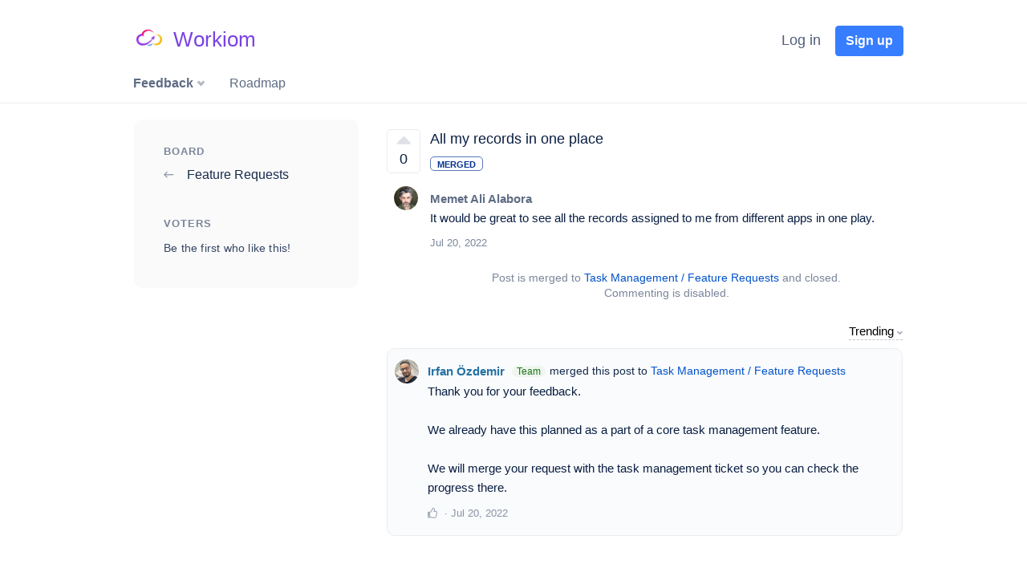

--- FILE ---
content_type: text/html; charset=utf-8
request_url: https://feedback.workiom.com/board/feature-requests/all-my-records-in-one-place/
body_size: 6229
content:
<!doctype html><html lang="en"><head><meta charset="utf-8"><meta http-equiv="X-UA-Compatible" content="IE=edge,chrome=1"><meta name="author" content="Productroad.com"><title>All my records in one place - Workiom</title><meta name="description" content="It would be great to see all the records assigned to me from different apps in one play."><meta name="viewport" content="width=device-width, initial-scale=1"><meta name="HandheldFriendly" content="True" /><meta property="og:type" content="website"><meta property="og:description" content="It would be great to see all the records assigned to me from different apps in one play."><meta property="og:title" content="All my records in one place - Workiom"><meta property="og:url" content="https://feedback.workiom.com/board/feature-requests/all-my-records-in-one-place/"><meta name="twitter:description" content="It would be great to see all the records assigned to me from different apps in one play."><meta name="twitter:title" content="All my records in one place - Workiom"><link rel="canonical" href="https://feedback.workiom.com/board/feature-requests/all-my-records-in-one-place/" /><link rel="shortcut icon" type="image/png" href="https://s3.us-east-2.amazonaws.com/productroad/favicons/140/fav_Cal%C4%B1sma_Yuzeyi_1.png"/><link rel="stylesheet" href="/static/CACHE/css/output.2fdbd4372483.css" type="text/css" media="all"><link rel="stylesheet" href="/static/CACHE/css/output.94393bc987f7.css" type="text/css" media="screen"><link rel="stylesheet" href="/static/font582/css/all.min.css" rel="stylesheet" /><link rel="stylesheet" href="/static/toastr/css/toastr.min.css" rel="stylesheet" /></head><body><nav class="navbar navbar-rdmp navbar-bottom navbar-expand-md " data-toggle="sticky-onscroll"><div class="container r-navbar-container"><div class="navbar-header navbar-brand"><a
                       href="/"
                       
                            title="Workiom"
                       
                       
                           class="rdmp-brand r-configurable-brand"
                           style="color: #7942E3 !important;"
                       
                    ><img class="r-company-logo" alt="Workiom logo"
                                                        style="border-radius: 50px;"
                                                        src="https://s3.us-east-2.amazonaws.com/productroad/company_logos/140/w-logo.jpg">Workiom</a><div class="navbar-brand-title"></div></div><button class="navbar-toggler"
                        type="button"
                        data-toggle="collapse"
                        data-target="#navbarSupportedContent"
                        aria-controls="navbarSupportedContent"
                        aria-expanded="false"
                        aria-label="Toggle navigation"><span class="navbar-toggler-icon">☰ </span></button><div class="collapse navbar-collapse" id="navbarSupportedContent"><ul class="navbar-nav ml-auto r-right"><li class="nav-item dropdown"><!-- Login --><button class="login-btn btn r-btn-secondary-link r-btn-spaced modal-open"
                                data-next="/board/feature-requests/all-my-records-in-one-place/"
                                data-url="/login-modal/"
                                type="button"
                                name="button"
                                id="header-btn-signup"
                        >Log in</button><!-- end login --><!-- Signup --><button class="signup-btn btn btn-primary r-btn-primary r-btn-spaced modal-open"
                                        data-next="/board/feature-requests/all-my-records-in-one-place/"
                                        data-url="/signup-modal/"
                                        type="button"
                                        name="button"
                                        id="header-btn-login"
                                >Sign up</button><!-- end signup --></li></ul></div></div></nav><div class="r-categories-block"><div class="container r-categories-container"><ul class="r-categories-bar"><li class="r-bar-link"><div class="dropdown-toggle r-link-style r-top-active"
                               href="#"
                               role="button"
                               data-toggle="dropdown"
                               aria-haspopup="true"
                               aria-expanded="false"
                            >Feedback
                            </div><div class="dropdown-menu" aria-labelledby="navbarDropdown"><a class="dropdown-item r-bar-dropdown-item-container" href="https://feedback.workiom.com/board/feature-requests/"><div class=" r-bar-dropdown-item" ><div
                                            class="r-active-inside"
                                        >Feature Requests </div></div><div class="r-bar-dropdown-item-counter">
                                        159
                                    </div></a><a class="dropdown-item r-bar-dropdown-item-container" href="https://feedback.workiom.com/board/integrations/"><div class=" r-bar-dropdown-item" ><div
                                            class=""
                                        >Integrations </div></div><div class="r-bar-dropdown-item-counter">
                                        11
                                    </div></a><a class="dropdown-item r-bar-dropdown-item-container" href="https://feedback.workiom.com/board/bugs/"><div class=" r-bar-dropdown-item" ><div
                                            class=""
                                        >Bugs &amp; Issues </div></div><div class="r-bar-dropdown-item-counter">
                                        10
                                    </div></a><a class="dropdown-item r-bar-dropdown-item-container" href="https://feedback.workiom.com/board/template-requests/"><div class=" r-bar-dropdown-item" ><div
                                            class=""
                                        >Template Requests </div></div><div class="r-bar-dropdown-item-counter">
                                        1
                                    </div></a><a class="dropdown-item r-bar-dropdown-item-container" href="https://feedback.workiom.com/board/community/"><div class=" r-bar-dropdown-item" ><div
                                            class=""
                                        >Community </div></div><div class="r-bar-dropdown-item-counter">
                                        1
                                    </div></a><hr><a class="dropdown-item r-bar-dropdown-item-container" href="https://feedback.workiom.com/posts/"><div class="r-bar-dropdown-item"><div>All posts</div></div></a></div></li><li class="r-bar-link"><a class="" href="/roadmap/roadmap">Roadmap</a></li></ul></div></div><main role="main" class="container-fluid"><div class="r-light-bg-container"><div class="container"><div class=" r-vertical-company-container r-white-bg-container"><div class="row full-width"><div id="settings-pages" class="r-sidebar-block"><section
             data-step="1"
             data-intro="You can return to board containing this post."
    ><div class="r-sidebar-header">Board</div><div class="r-sidebar-links"><div class="r-sidebar-item"><a href="/board/feature-requests/"><i class="far fa-long-arrow-left r-board-back"></i> Feature Requests </a></div></div></section><section id="voters-section"
             
    ><div class="r-sidebar-header">Voters</div><div class="r-sidebar-links r-post-estimates"><div class="r-post-voters"><div class="r-first-voter">Be the first who like this!</div></div></div></section></div><div class="r-sidebared-content"><div class="r-post-container"><div class="r-post-header"><div class="r-voting-box"
         
    ><button id="2227"
                class="r-vote-button-closed fas fa-sort-up  r-post-voting-closed"
                data-toggle="tooltip"
                title="You can't vote for closed posts"></button><div class="r-vote-count two-digits"
             data-toggle="tooltip"
             title="Votes for Post: 0">
            0
        </div></div><div class="r-post-text-block  board-view align-middle" ><h1 class="r-post-title">All my records in one place</h1><div class=""
             
        ><div class="r-post-status "
                 style="color: #03308F !important; border: 1px rgba(3, 48, 143, 0.65) solid;"
                 data-url="/post/status-edit/2227/"
            >Merged</div></div><div class="r-post-block "><div class="r-author-avatar r-author-avatar-inside"><img class="r-avatar-30" src="https://s3.us-east-2.amazonaws.com/productroad/userpics/5407/userpic_5407.jpeg" alt="Memet Ali Alabora"></div><div class="r-post-body r-post-body-inside"><div class="r-author-name" >Memet Ali Alabora
                    </div><div class="r-post-content "><p>It would be great to see all the records assigned to me from different apps in one play.</p></div><div class="r-post-meta"><ul 
                        ><li >Jul 20, 2022</li></ul></div><div class="r-post-comments-closed">Post is merged to <div class="r-merged-post"><a href="/board/feature-requests/task-management/">Task Management / Feature Requests</a></div> and closed. <br>Commenting is disabled.</div></div></div></div></div><button class="r-operations-sorting pull-right" data-toggle="dropdown" aria-haspopup="true" aria-expanded="false">
        Trending<i class="fas fa-angle-down"></i></button><div class="dropdown-menu" aria-labelledby="actionToggle"><button class="dropdown-item" type="button" onclick="if (!window.__cfRLUnblockHandlers) return false; location.href=updateQueryStringParameter('sort', 'activity');" data-cf-modified-078c3e069acb9c05732e414e-=""><div class="r-posts-sorting-delimiter">✓</div><div class="r-posts-sorting-property">Trending</div></button><button class="dropdown-item" type="button" onclick="if (!window.__cfRLUnblockHandlers) return false; location.href=updateQueryStringParameter('sort', 'top');" data-cf-modified-078c3e069acb9c05732e414e-=""><div class="r-posts-sorting-delimiter"></div><div class="r-posts-sorting-property">Most liked</div></button><button class="dropdown-item" type="button" onclick="if (!window.__cfRLUnblockHandlers) return false; location.href=updateQueryStringParameter('sort', 'new');" data-cf-modified-078c3e069acb9c05732e414e-=""><div class="r-posts-sorting-delimiter"></div><div class="r-posts-sorting-property">Newest</div></button></div><div class="r-post-operations"><div class="r-operation-container r-operation-merge"id="comment-2523"><div class="r-author-avatar-operation"><img class="r-avatar-30" src="https://s3.us-east-2.amazonaws.com/productroad/userpics/2192/IMG_0729-1-removebg_1_-_Copy.png" alt="Irfan Özdemir"></div><div class="r-operation-block"><div class="r-operation-body"><div class="r-post-main"><div class="r-author-name r-team-member" >
                            
                            Irfan Özdemir
                            
                            
                                <span class="r-author-team-badge" title="Company representative" data-toggle="tooltip">team</span><div class="r-status-set">merged this post to <div class="r-merged-post"><a href="/board/feature-requests/all-my-records-in-one-place/">Task Management / Feature Requests</a></div></div></div><div class="r-author-alias">irfan-ozdemir</div><div class="r-post-content  "
                             ><p>Thank you for your feedback.<br><br>
We already have this planned as a part of a core task management feature.<br><br>
We will merge your request with the task management ticket  so you can check the progress there.</p></div><div class="r-post-meta"><ul><li><div class="r-reply-likes"></div><button class="r-comment-like-button  far fa-thumbs-up" reply-id="2523"></button></li><li><a href="#comment-2523" title="Link to comment">Jul 20, 2022</a></li></ul><div class="r-comment-reply-container"><div class="r-comment-reply"><div class="r-author-avatar-reply"><img class="r-avatar-30" src="" alt=""></div><div class="r-reply-form"><form method="post"><input type="hidden" name="csrfmiddlewaretoken" value="h3g35fYWYMKHci6aHONFz6IQbtTikVhdxEvtZmgUBU4Ft3KNGDfohHQzodp8tUaq"><div id="div_id_for_reply_2523-content" class="form-group"><div class=""><div class="markdownx-simple"><textarea name="reply_2523-content" cols="40" rows="2" placeholder="Type your comment here" class="markdownxwidgetsimple form-control markdownx-editor" required id="id_for_reply_2523-content" data-markdownx-editor-resizable data-markdownx-urls-path="/markdownx/markdownify/" data-markdownx-upload-urls-path="/markdownx/upload/" data-markdownx-latency="500"></textarea></div></div></div><input type="hidden" name="reply_2523-reply_to" value="2523" id="id_for_reply_2523-reply_to"><input type="hidden" name="reply_2523-parent" value="2523" id="id_for_reply_2523-parent"><div class="r-post-comment-options"><div class="form-group"><div id="div_id_for_reply_2523-highlighted" class="form-check"><input type="checkbox" name="reply_2523-highlighted" class="checkboxinput form-check-input" id="id_for_reply_2523-highlighted"><label for="id_for_reply_2523-highlighted" class="form-check-label">
                    Highlighted (pinned on top)
                </label></div></div><div class="form-group"><div id="div_id_for_reply_2523-internal" class="form-check"><input type="checkbox" name="reply_2523-internal" class="checkboxinput form-check-input" id="id_for_reply_2523-internal"><label for="id_for_reply_2523-internal" class="form-check-label">
                    Internal (visible only for team)
                </label></div></div></div><div class="form-group"><input type="hidden" name="reply" value="2523"></div><div><button type="submit" class="btn btn-success">Submit</button><button type="cancel" class="btn r-btn-secondary comment-reply-cancel">Cancel</button></div></form></div></div></div></div></div><div class="r-comment-replies"></div></div></div></div></div></div></div></div></div></div></div><div class="modal fade" tabindex="-1" role="dialog" id="modal" style="display: none;"><div class="modal-dialog" role="document"><div class="modal-content"></div></div></div></main><footer class="footer navbar-fixed-bottom "><div class="container"><div class="r-footer-run">We run on <a href="https://productroad.com?company=workiom&utm_source=web-desktop&utm_medium=branding&utm_campaign=productroad-link&utm_content
=we-run-on-productroad&utm_term=workiom">Productroad</a></div></div></footer><script src="/static/CACHE/js/output.1648701c32ae.js" type="078c3e069acb9c05732e414e-text/javascript"></script><script type="078c3e069acb9c05732e414e-text/javascript">
            toastr.options.closeButton = true;
            toastr.options.newestOnTop = true;
            toastr.options.timeOut = 0;
            toastr.options.extendedTimeOut = 0;
            toastr.options.positionClass = "toast-bottom-left";

            <!--<tippy('[data-tippy-content]');-->
            
            $(function () {
                $('[data-toggle="tooltip"]').tooltip({
                    delay: {"show": 700,"hide": 100}
                });
            });

            $(".modal-open").each(function() {
                $(this).modalForm({
                     formURL: $(this).data("url"),
                     next:  $(this).data("next"),
                     redirect:  $(this).data("redirect")
                  })
            });

            
                function getParameterByName(name) {
                    name = name.replace(/[\[]/, "\\[").replace(/[\]]/, "\\]");
                    var regex = new RegExp("[\\?&amp;]" + name + "=([^&amp;#]*)"),
                        results = regex.exec(location.search);
                    return results === null ? "" : decodeURIComponent(results[1].replace(/\+/g, " "));
                }
                var source = getParameterByName('utm_source');
                var medium = getParameterByName('utm_medium');
                var campaign = getParameterByName('utm_campaign');
                var content = getParameterByName('utm_content');
                var term = getParameterByName('utm_term');
                Cookies.set('utm_last_ref', document.referrer);

                if(Cookies.get('utm_source') == null || Cookies.get('utm_source') == "") {
                    Cookies.set('utm_source', source);
                }
                if(Cookies.get('utm_medium') == null || Cookies.get('utm_medium') == "") {
                    Cookies.set('utm_medium', medium);
                }
                if(Cookies.get('utm_campaign') == null || Cookies.get('utm_campaign') == "") {
                    Cookies.set('utm_campaign', campaign);
                }
                if(Cookies.get('utm_content') == null || Cookies.get('utm_content') == "") {
                    Cookies.set('utm_content', content);
                }
                if(Cookies.get('utm_term') == null || Cookies.get('utm_term') == "") {
                    Cookies.set('utm_term', term);
                }
                if(Cookies.get('utm_first_ref') == null || Cookies.get('utm_first_ref') == "") {
                    Cookies.set('utm_first_ref', document.referrer);
                }
                if(Cookies.get('utm_entry_point') == null || Cookies.get('utm_entry_point') == "") {
                    Cookies.set('utm_entry_point', window.location.href);
                }
            
            </script><script src="/static/tribute/tribute.min.js" type="078c3e069acb9c05732e414e-text/javascript"></script><script src="/static/markdownx/js/markdownx.js" type="078c3e069acb9c05732e414e-text/javascript"></script><script src="/static/app/js/markdown.js" type="078c3e069acb9c05732e414e-text/javascript"></script><script src="/static/app/js/post.js" type="078c3e069acb9c05732e414e-text/javascript"></script><script src="/static/flatpicker/js/flatpickr.js" type="078c3e069acb9c05732e414e-text/javascript"></script><script type="078c3e069acb9c05732e414e-text/javascript">
    var commentReplyContainer = $(".r-comment-reply-container");
    
    var tribute = new Tribute({
        values: function (text, cb) {
            remoteSearch(text, users => cb(users));
        },
        lookup: 'name',
        fillAttr: 'alias'
    });
    function remoteSearch(text, cb) {
        var URL = '/user-suggestions/';
        xhr = new XMLHttpRequest();
        xhr.onreadystatechange = function () {
            if (xhr.readyState === 4) {
                if (xhr.status === 200) {
                    var data = JSON.parse(xhr.responseText);
                    cb(data.users);
                } else if (xhr.status === 403) {
                    cb([]);
                }
            }
        };
        xhr.open("GET", URL + '?q=' + text, true);
        xhr.send();
    };
    tribute.attach(document.querySelectorAll('textarea.markdownxwidget'));
    tribute.attach(document.querySelectorAll('textarea.markdownxwidgetsimple'));

    
        $('.r-vote-button').modalForm({formURL: "/login-modal/", next: '/board/feature-requests/all-my-records-in-one-place/'});
        $('.r-post-comment-form').modalForm({formURL: "/login-modal/", next: '/board/feature-requests/all-my-records-in-one-place/'});
        $('.r-comment-reply-link').modalForm({formURL: "/login-modal/", next: '/board/feature-requests/all-my-records-in-one-place/'});
        $('.r-comment-like-button').modalForm({formURL: "/login-modal/", next: '/board/feature-requests/all-my-records-in-one-place/'});
        $('.r-watching-button').modalForm({formURL: "/login-modal/", next: '/board/feature-requests/all-my-records-in-one-place/'});
    


    $(".r-comment-edit-link").each(function(){
        $(this).modalForm({
            formURL: $(this).data("url"),
            redirect:  "/board/feature-requests/all-my-records-in-one-place/"
        })
    });

    $(".r-post-edit-link").each(function(){
        $(this).modalForm({
            formURL: $(this).data("url"),
            redirect:  "/board/feature-requests/all-my-records-in-one-place/"
        })
    });

    

    let element = document.getElementsByClassName('markdownx-simple');

    Object.keys(element).map(key =>

        element[key].addEventListener(
            'markdownx.fileUploadError', event => toastr.error(
                event.detail[0].__all__, {timeOut: 5000, closeButton: true}
            )
        )
    );

    function updateQueryStringParameter(key, value) {
        var uri = $(location).attr('href');
        var re = new RegExp("([?&])" + key + "=.*?(&|$)", "i");
        var separator = uri.indexOf('?') !== -1 ? "&" : "?";
        if (uri.match(re)) {
            return uri.replace(re, '$1' + key + "=" + value + '$2');
        }
        else {
            return uri + separator + key + "=" + value;
        }
    }

    $(document).ready(function(){
        $.fn.modal.Constructor.prototype._enforceFocus = function() {};
        
        $('.r-delete-comment').click(function() {
            var $this = $(this);
            $.confirm({
                closeIcon: true,
                draggable: false,
                title: 'Delete?',
                escapeKey: 'cancel',
                animation: 'scale',
                content: 'Are you sure to delete this comment?' +
                    '<form id="deleteForm" action="/comment/delete/12345/"'.replace(/12345/, $this.data('id')) +
                    '<div class="form-group">' +
                    '</div>' +
                    '</form>',
                buttons: {
                    formSubmit: {
                        text: 'Delete',
                        btnClass: 'r-dialog-ok',
                        action: function () {
                            $('#deleteForm').submit()
                        }
                    },
                    cancel: {
                        action: function () {},
                        btnClass: 'r-dialog-cancel',
                    },
                }
            });
        });
        

        $('#show-voters').click(function() {
            $('#voters-section').addClass('r-translucent');
            $.getJSON("/post/voters/12345".replace(/12345/, 2227), function(data) {
                $.each(data.votes.slice(8), function(eNumber, value) {
                    userDiv = '<div class="r-voter-data" data-toggle="tooltip" title="Voted on ' + value.voted + '"><img class="r-avatar-25" src="' + value.userpic + '" /><span>' + value.name + '</span></div>';
                    $('.r-voter-list').append(userDiv);
                })
                $('#voters-section').removeClass('r-translucent');
                $('.r-post-voters-more').empty();
                $('[data-toggle="tooltip"]').tooltip({
                    delay: {"show": 700,"hide": 100}
                });
            })
        });

        
        $('.r-delete-post').click(function() {
            var $this = $(this);
            $.confirm({
                closeIcon: true,
                draggable: false,
                title: 'Delete?',
                escapeKey: 'cancel',
                animation: 'scale',
                content: 'Are you sure to delete this post?' +
                    '<form id="deleteForm" action="/post/delete/xxx/"'.replace(
                        /xxx/, $this.data('id')) +
                    '<div class="form-group">' +
                    '</div>' +
                    '</form>',
                buttons: {
                    formSubmit: {
                        text: 'Delete',
                        btnClass: 'r-dialog-ok',
                        action: function () {
                            $('#deleteForm').submit()
                        }
                    },
                    cancel: {
                        action: function () {},
                        btnClass: 'r-dialog-cancel',
                    },
                }
            });
        });
        
    });
</script><script type="078c3e069acb9c05732e414e-text/javascript"></script><script async src="https://www.googletagmanager.com/gtag/js?id=UA-118310062-1" type="078c3e069acb9c05732e414e-text/javascript"></script><script type="078c3e069acb9c05732e414e-text/javascript">
                  window.dataLayer = window.dataLayer || [];
                  function gtag(){dataLayer.push(arguments);}
                  gtag('js', new Date());

                  gtag('config', 'UA-118310062-1');
                </script><script src="/cdn-cgi/scripts/7d0fa10a/cloudflare-static/rocket-loader.min.js" data-cf-settings="078c3e069acb9c05732e414e-|49" defer></script><script defer src="https://static.cloudflareinsights.com/beacon.min.js/vcd15cbe7772f49c399c6a5babf22c1241717689176015" integrity="sha512-ZpsOmlRQV6y907TI0dKBHq9Md29nnaEIPlkf84rnaERnq6zvWvPUqr2ft8M1aS28oN72PdrCzSjY4U6VaAw1EQ==" data-cf-beacon='{"version":"2024.11.0","token":"9cc4444588be478f91b1dbef436aece3","server_timing":{"name":{"cfCacheStatus":true,"cfEdge":true,"cfExtPri":true,"cfL4":true,"cfOrigin":true,"cfSpeedBrain":true},"location_startswith":null}}' crossorigin="anonymous"></script>
<script>(function(){function c(){var b=a.contentDocument||a.contentWindow.document;if(b){var d=b.createElement('script');d.innerHTML="window.__CF$cv$params={r:'9c02fcb2d9c974e5',t:'MTc2ODc5MDYzMw=='};var a=document.createElement('script');a.src='/cdn-cgi/challenge-platform/scripts/jsd/main.js';document.getElementsByTagName('head')[0].appendChild(a);";b.getElementsByTagName('head')[0].appendChild(d)}}if(document.body){var a=document.createElement('iframe');a.height=1;a.width=1;a.style.position='absolute';a.style.top=0;a.style.left=0;a.style.border='none';a.style.visibility='hidden';document.body.appendChild(a);if('loading'!==document.readyState)c();else if(window.addEventListener)document.addEventListener('DOMContentLoaded',c);else{var e=document.onreadystatechange||function(){};document.onreadystatechange=function(b){e(b);'loading'!==document.readyState&&(document.onreadystatechange=e,c())}}}})();</script></body></html>

--- FILE ---
content_type: text/plain
request_url: https://s3.us-east-2.amazonaws.com/productroad/userpics/5407/userpic_5407.jpeg
body_size: 3536
content:
���� JFIF      �� C 

	
")$+*($''-2@7-0=0''8L9=CEHIH+6OUNFT@GHE�� C!!E.'.EEEEEEEEEEEEEEEEEEEEEEEEEEEEEEEEEEEEEEEEEEEEEEEEEE��  � �" ��           	
�� �   } !1AQa"q2���#B��R��$3br�	
%&'()*456789:CDEFGHIJSTUVWXYZcdefghijstuvwxyz���������������������������������������������������������������������������        	
�� �  w !1AQaq"2�B����	#3R�br�
$4�%�&'()*56789:CDEFGHIJSTUVWXYZcdefghijstuvwxyz��������������������������������������������������������������������������   ? �ԋQ���b2e�V�Z�E*E������<t��ymy@`3��C5����ۦ��ME���'�(ʆJ���'�S�����on"�8����<Ɵ#�܍��>��m�����c�V���� ��v?JN,.8R�Xa�f*���iJb��T�b�P)8RE-%� 4SI���zz�*E�$�*t��ZJPK 2MP��%%7^�u4����� �d$vJ���5�a���Ǩ���.�8���$���gE�+ׅn�O�Oy-+!n�Si�֭6�����4h�S����� �ւ,$zj��s*�ө��:���V�}�V8=�`@�d����B8u8��ڶ�ﰴ�{|�*9����#A���i ��A�#c���>���ñ�cʏ���X�}+WF[{ƴ��%�P�5���pč\t��@�u���\[��Jp�7��ldl�U����?g�� F �g֨�쳨dcdnc�׵K�a�I���[���m���G����~�E�	�5��b����B_��R��KsEC�4Q`0jE���-2I��Z�j`H�I �@���k�ͨ��z��th��K$�C���E���O����J����{f��joq?�4�pOA�+e�'_��D��H���ڷn�Cm��1� XC���рe���� ܪ�����K�d�hK 1��IJ[#�״y#W���?�}�-JH�����q�k֏�e���r9�q�Si�Ix��9��-�<�H����`�c��]
Z��fu���;s^��i`A�j�%�X`{�G;�Q�Q]��~[��8vQ��� ��Ա���^ ��v峟��X׬^�[���#��p�֪���e�K*J�%����������(c6�7�]y��8���ر�M:wW��	*Oz��ɻ�ƙ��Fi�i ��I�("���J��j`�(�@���T
jPr�����[�����K�*3�\��<e2�� �~�֣#�/,����:�_º�X�DY��+���kq%sO��DPY#��u���B� q\���G!�ںH�V��=�l[�x������}+D`�ֆ��Ҩ=�|���ԇ�s8V�s�8�oƒa�v�G�t��=&���}+����z���^8S,}��T_�*�|�4i��4����b�3@(�4P1��L�"U4�ji��Ɵ����sz����+F�Gk[[Wf�����]���t�m�n�:�� X|Ig��|�ҕں:��>�o�L»�p��$՘<�������&^*w�S��cY&��2b��ǽH渻�e/�Uq��zTǔ�\����:}�6�*��ZF~g��t[A|^��9�-]lp�֬�p6���t�15�Y���7`Ec�x�X�eo�An�>�l��bMm㸆XS1�B2����oi��#��xu����MIX�"��6��Lg���a=��4��,�ȋ�O|w5����@<�rMr�\���o77���ϽJ�{jrs�{��GF��Q暧�J3Vr�i4f�M 8*<�@���sa4�r���F:�$��kK�nQ��N��+Я����Ar|�(#��y�hY�wQ[5|ûr��M\��=_Ja,L���}�>�A�s����ѳ���]DM�沶�U��*�In8 
��]�������i|��w>�=�2�:�ܦ��KB$�rE9a
3ڡ����U��Z���i�;��B[�#�3^q�M�l���&��ڻ}z�[��Ǔ���W��1� 
qFu]��5.j i٦`?4��sHM �L&� ���Oj��`(4�j:p4���N�:��h4�@����0v����Q]���[�����y�����o�qZ� �h��+�+��*Z���	�X��kgR�H�se���}�e�x�R�7������!� �'�i'���0��˷�����g������7\m�I�^Y=["�5	mn��{���C�a º{mV	�%	��;�96�l�n�99:�R�O�4���'��4Z�ɸ��^�o���\�C�_�k��C$��c'��m�:�6�҆�u ������޼㨫��iJ�h4���vi?4���i��Ũ��QE���FM.sM=i���)#��m��cZ��Vpfo�P+���l 㹫kj����֯R5U� 3�)%]�p;�&涀�!���<�$f��4�n.�������ZʂG�E�3�S��g�O"\��\���֒|��+�6[�r+y��\��)�8�TA�Ȭ�
���ֵ-u�������7���jHң�%����Hbi�%��Ǩ?�U<Em��}m]��d�q�?�[+�X�p�RWv�b�$����;��F����+��Qۡ�j�$z~��"�櫖c�䞵_y�c����.�A�PX�.f9�;ԦٝT��������ƫKi4Cv7/��;~L��;O3�� �j��s������O�6�����&�$ �;�2�W��F��"�W��Y2��V�EQ����v�JW&�G�/�
�;w�NJ� ��n�1����e_A�A#�c��K:���N�B�!�1� ��z⥶����ҫ��"�ć󦙖0�6�&�Td���Oap�X�z2��1��FArs��?�����jP�N�z/lWZ�+�8��wL�RW3���v�����=�*� *2j��$o4��V�-�q7͜��R.9�Z�n���
�pGaU`;��։X�����B1,�eN��^��������ڙ���T`.�f�܃LPwd�2�Ŕ2���EXbA�ʲ�1�NC��(+�C���c.�Z(�	s��T��( ���A %��w/���Ag� �M��*(������휷/�C�����m��;�EL�;(�$��VG�nE��+lݼl�֊*V���-�j�5���b������M�x~-S�H�6c��V�����lz
T8,=h��!I�sچ~�Q@�&�(���

--- FILE ---
content_type: application/javascript; charset=UTF-8
request_url: https://feedback.workiom.com/cdn-cgi/challenge-platform/h/b/scripts/jsd/d251aa49a8a3/main.js?
body_size: 9469
content:
window._cf_chl_opt={AKGCx8:'b'};~function(n6,sM,sd,sy,sZ,sr,sQ,sA,sN,n1){n6=B,function(D,W,nN,n5,s,n){for(nN={D:416,W:443,s:405,n:497,h:444,I:476,P:375,Y:490,R:486,X:516,T:459,V:351},n5=B,s=D();!![];)try{if(n=-parseInt(n5(nN.D))/1+parseInt(n5(nN.W))/2*(-parseInt(n5(nN.s))/3)+-parseInt(n5(nN.n))/4*(parseInt(n5(nN.h))/5)+parseInt(n5(nN.I))/6*(parseInt(n5(nN.P))/7)+parseInt(n5(nN.Y))/8*(parseInt(n5(nN.R))/9)+parseInt(n5(nN.X))/10*(-parseInt(n5(nN.T))/11)+parseInt(n5(nN.V))/12,n===W)break;else s.push(s.shift())}catch(h){s.push(s.shift())}}(g,220268),sM=this||self,sd=sM[n6(503)],sy={},sy[n6(418)]='o',sy[n6(367)]='s',sy[n6(517)]='u',sy[n6(531)]='z',sy[n6(366)]='n',sy[n6(422)]='I',sy[n6(575)]='b',sZ=sy,sM[n6(607)]=function(D,W,s,h,t7,t6,t5,ng,I,Y,R,X,T,V,L){if(t7={D:437,W:512,s:599,n:344,h:524,I:599,P:344,Y:349,R:387,X:355,T:434,V:591,L:357,O:592,G:441,c:400,x:573},t6={D:413,W:357,s:604,n:469},t5={D:534,W:402,s:379,n:386},ng=n6,I={'ViYau':function(O,G){return O+G},'uoFHI':function(O,G){return G===O},'bQxjo':function(O,G){return O(G)},'tFZqk':ng(t7.D),'Nuyzb':function(O,G,x){return O(G,x)}},I[ng(t7.W)](null,W)||I[ng(t7.W)](void 0,W))return h;for(Y=so(W),D[ng(t7.s)][ng(t7.n)]&&(Y=Y[ng(t7.h)](D[ng(t7.I)][ng(t7.P)](W))),Y=D[ng(t7.Y)][ng(t7.R)]&&D[ng(t7.X)]?D[ng(t7.Y)][ng(t7.R)](new D[(ng(t7.X))](Y)):function(O,nD,G){for(nD=ng,O[nD(t6.D)](),G=0;G<O[nD(t6.W)];O[G]===O[I[nD(t6.s)](G,1)]?O[nD(t6.n)](G+1,1):G+=1);return O}(Y),R='nAsAaAb'.split('A'),R=R[ng(t7.T)][ng(t7.V)](R),X=0;X<Y[ng(t7.L)];T=Y[X],V=sE(D,W,T),I[ng(t7.O)](R,V)?(L='s'===V&&!D[ng(t7.G)](W[T]),I[ng(t7.c)]===s+T?I[ng(t7.x)](P,s+T,V):L||P(s+T,W[T])):I[ng(t7.x)](P,s+T,V),X++);return h;function P(O,G,nB){nB=ng,Object[nB(t5.D)][nB(t5.W)][nB(t5.s)](h,G)||(h[G]=[]),h[G][nB(t5.n)](O)}},sr=n6(465)[n6(399)](';'),sQ=sr[n6(434)][n6(591)](sr),sM[n6(484)]=function(D,W,ts,nW,s,n,h,I,R,P){for(ts={D:610,W:513,s:357,n:555,h:499,I:370,P:423,Y:386,R:356,X:474,T:567,V:597,L:442,O:386},nW=n6,s={'cdiUL':function(Y,R){return Y(R)},'DOzDs':function(Y,R){return R|Y},'KQtNN':function(Y,R){return Y<R},'GfkRA':function(Y,R){return Y!==R},'pJnzi':function(Y,R){return Y+R}},n=Object[nW(ts.D)](W),h=0;s[nW(ts.W)](h,n[nW(ts.s)]);h++)if(s[nW(ts.n)](nW(ts.h),nW(ts.I))){if(I=n[h],I==='f'&&(I='N'),D[I]){for(P=0;P<W[n[h]][nW(ts.s)];-1===D[I][nW(ts.P)](W[n[h]][P])&&(sQ(W[n[h]][P])||D[I][nW(ts.Y)](s[nW(ts.R)]('o.',W[n[h]][P]))),P++);}else D[I]=W[n[h]][nW(ts.X)](function(Y){return'o.'+Y})}else{for(R=0;y<Z;E<<=1,Q-1==o?(l=0,A[nW(ts.Y)](s[nW(ts.T)](N,U)),D=0):I++,W++);for(R=H[nW(ts.V)](0),z=0;8>v;g0=s[nW(ts.L)](g1<<1,1.61&R),g3-1==g2?(g4=0,g5[nW(ts.O)](g6(g7)),g8=0):g9++,R>>=1,C++);}},sA=function(hh,ht,hn,hs,hW,h8,h4,h3,h2,nn,W,s,n,h){return hh={D:393,W:377,s:568,n:480,h:362,I:554},ht={D:463,W:346,s:376,n:502,h:419,I:346,P:494,Y:609,R:538,X:485,T:519,V:386,L:532,O:463,G:346,c:536,x:586,j:463,K:609,k:343,J:463,i:462,e:406,m:345,F:520,S:445,M:582,d:371,y:463,Z:440,a:401,E:501},hn={D:510,W:544,s:371,n:357,h:572,I:395,P:386,Y:597,R:551,X:432,T:481,V:541},hs={D:597},hW={D:415,W:357,s:401,n:534,h:402,I:379,P:534,Y:379,R:534,X:402,T:342,V:589,L:534,O:402,G:379,c:386,x:551,j:597,K:392,k:415,J:526,i:386,e:597,m:565,F:485,S:586,M:419,d:529,y:526,Z:386,a:608,E:597,o:509,Q:455,l:525,A:492,N:463,U:388,b:388,f:412,H:542,z:603,v:597,C:495,g0:603,g1:378,g2:425,g3:389,g4:605,g5:495,g6:528,g7:463,g8:527,g9:597,gg:481,gB:386,gD:439,gW:597,gs:404,gn:494,gt:455,gh:570,gI:360,gP:560,gY:526,gR:602,gX:520,gT:547,gV:501,gL:479,gu:606,gO:439,gG:436,gc:386,gx:541,gj:582},h8={D:538},h4={D:419},h3={D:492},h2={D:504,W:401},nn=n6,W={'emTyN':nn(hh.D),'UDSiP':function(I,P){return P==I},'fwVzj':function(I,P){return I<P},'xwOyN':function(I,P){return I==P},'EwfGf':function(I,P){return I-P},'sRbtu':function(I,P){return P&I},'stXZL':function(I,P){return I(P)},'IZqEQ':function(I,P){return I<<P},'wdUEt':function(I,P){return I-P},'lRKCS':function(I,P){return I==P},'rcMmd':nn(hh.W),'eWnpH':function(I,P){return I>P},'CoydB':function(I,P){return I<P},'hfSGr':function(I,P){return I-P},'wFbHJ':function(I,P){return I&P},'BysVQ':function(I,P){return I(P)},'wNhHV':function(I,P){return I==P},'piQOu':function(I,P){return I(P)},'vfmmJ':function(I,P){return I>P},'ZEVjL':function(I,P){return I|P},'VbRtc':nn(hh.s),'QntQi':function(I,P){return I(P)},'HoTnb':function(I,P){return P|I},'Xatjo':function(I,P){return P&I},'OuUpy':function(I,P){return I==P},'VodgG':function(I,P){return I<<P},'ZVCba':function(I,P){return I==P},'ROjDZ':function(I,P){return I==P},'nAbUw':function(I,P){return I<P},'czrNP':function(I,P){return I-P},'MWxep':function(I,P){return I==P},'TqwQA':function(I,P){return P&I},'iyoDc':function(I,P){return P==I},'DgDMm':function(I,P){return I(P)},'pktqw':function(I,P){return I<P},'brhCD':function(I,P){return I-P},'hzlDy':function(I,P){return P|I},'QWTeg':nn(hh.n),'ZMWzf':function(I,P){return P==I},'OiQBL':function(I,P){return I!=P},'RocDx':function(I,P){return I(P)},'vkomH':function(I,P){return P*I},'BgxJR':function(I,P){return I*P},'CkdPA':function(I,P){return I>P},'ZUIsi':function(I,P){return I==P},'tHTXF':function(I,P){return I<P},'HQymd':function(I,P){return I!=P},'VdRZn':function(I,P){return I(P)},'lbOTP':function(I,P){return I*P},'BVvDE':function(I,P){return I-P},'yltLr':function(I,P){return I+P}},s=String[nn(hh.h)],n={'h':function(I,nt){return nt=nn,W[nt(h3.D)](null,I)?'':n.g(I,6,function(P,nh){return nh=nt,W[nh(h2.D)][nh(h2.W)](P)})},'g':function(I,P,Y,hg,h9,h7,h6,h5,nL,R,X,T,V,L,O,G,x,j,K,J,i,E,o,F,S,M){if(hg={D:525},h9={D:565},h7={D:376},h6={D:481},h5={D:606},nL=nn,R={'LUKBV':function(Z,E,nI){return nI=B,W[nI(h4.D)](Z,E)},'vBaDu':function(Z,E,nP){return nP=B,W[nP(h5.D)](Z,E)},'vRrBd':function(Z,E,nY){return nY=B,W[nY(h6.D)](Z,E)},'SGMoh':function(Z,E,nR){return nR=B,W[nR(h7.D)](Z,E)},'eRNBV':function(y,Z,nX){return nX=B,W[nX(h8.D)](y,Z)},'kwTLX':function(Z,E,nT){return nT=B,W[nT(h9.D)](Z,E)},'QjBut':function(Z,E,nV){return nV=B,W[nV(hg.D)](Z,E)},'yKSMb':function(Z,E){return Z>E},'eJozt':function(y,Z){return y(Z)}},W[nL(hW.D)](null,I))return'';for(T={},V={},L='',O=2,G=3,x=2,j=[],K=0,J=0,i=0;i<I[nL(hW.W)];i+=1)if(F=I[nL(hW.s)](i),Object[nL(hW.n)][nL(hW.h)][nL(hW.I)](T,F)||(T[F]=G++,V[F]=!0),S=L+F,Object[nL(hW.P)][nL(hW.h)][nL(hW.Y)](T,S))L=S;else{if(Object[nL(hW.R)][nL(hW.X)][nL(hW.Y)](V,L)){if(nL(hW.T)===W[nL(hW.V)])R[nL(hW.L)][nL(hW.O)][nL(hW.G)](X,T)||(V[L]=[]),O[G][nL(hW.c)](X);else{if(W[nL(hW.x)](256,L[nL(hW.j)](0))){for(X=0;W[nL(hW.K)](X,x);K<<=1,W[nL(hW.k)](J,W[nL(hW.J)](P,1))?(J=0,j[nL(hW.i)](Y(K)),K=0):J++,X++);for(M=L[nL(hW.e)](0),X=0;8>X;K=W[nL(hW.m)](K,1)|W[nL(hW.F)](M,1),P-1==J?(J=0,j[nL(hW.c)](W[nL(hW.S)](Y,K)),K=0):J++,M>>=1,X++);}else{for(M=1,X=0;W[nL(hW.M)](X,x);K=M|K<<1.52,W[nL(hW.d)](J,W[nL(hW.y)](P,1))?(J=0,j[nL(hW.Z)](W[nL(hW.a)](Y,K)),K=0):J++,M=0,X++);for(M=L[nL(hW.E)](0),X=0;W[nL(hW.o)](16,X);K=W[nL(hW.Q)](K<<1,M&1.23),J==W[nL(hW.l)](P,1)?(J=0,j[nL(hW.i)](Y(K)),K=0):J++,M>>=1,X++);}O--,W[nL(hW.A)](0,O)&&(O=Math[nL(hW.N)](2,x),x++),delete V[L]}}else for(M=T[L],X=0;X<x;K=M&1|K<<1,P-1==J?(J=0,j[nL(hW.c)](Y(K)),K=0):J++,M>>=1,X++);L=(O--,O==0&&(O=Math[nL(hW.N)](2,x),x++),T[S]=G++,String(F))}if(L!==''){if(W[nL(hW.U)]!==W[nL(hW.b)]){if(256>gY[nL(hW.E)](0)){for(BX=0;R[nL(hW.f)](BT,BV);Bu<<=1,R[nL(hW.H)](BO,R[nL(hW.z)](BG,1))?(Bc=0,Bx[nL(hW.i)](Bj(BK)),Bk=0):BJ++,BL++);for(E=Bi[nL(hW.v)](0),Bp=0;8>Be;BF=Bq<<1.07|R[nL(hW.C)](E,1),BS==R[nL(hW.g0)](BM,1)?(Bd=0,By[nL(hW.Z)](R[nL(hW.g1)](BZ,Ba)),BE=0):Bo++,E>>=1,Bm++);}else{for(E=1,Br=0;BQ<Bl;BN=R[nL(hW.g2)](BU,1)|E,Bb==R[nL(hW.g3)](Bw,1)?(Bf=0,BH[nL(hW.c)](Bz(Bv)),BC=0):D0++,E=0,BA++);for(E=D1[nL(hW.E)](0),D2=0;R[nL(hW.g4)](16,D3);D5=R[nL(hW.g2)](D6,1)|R[nL(hW.g5)](E,1),D8-1==D7?(D9=0,Dg[nL(hW.c)](R[nL(hW.g6)](DB,DD)),DW=0):Ds++,E>>=1,D4++);}Bs--,0==Bn&&(Bt=Bh[nL(hW.g7)](2,BI),BP++),delete BY[BR]}else{if(Object[nL(hW.P)][nL(hW.O)][nL(hW.G)](V,L)){if(nL(hW.g8)===nL(hW.g8)){if(256>L[nL(hW.g9)](0)){for(X=0;X<x;K<<=1,J==W[nL(hW.gg)](P,1)?(J=0,j[nL(hW.gB)](W[nL(hW.gD)](Y,K)),K=0):J++,X++);for(M=L[nL(hW.gW)](0),X=0;8>X;K=W[nL(hW.gs)](K<<1.03,W[nL(hW.gn)](M,1)),J==P-1?(J=0,j[nL(hW.i)](Y(K)),K=0):J++,M>>=1,X++);}else{for(M=1,X=0;X<x;K=W[nL(hW.gt)](K<<1,M),W[nL(hW.gh)](J,P-1)?(J=0,j[nL(hW.Z)](W[nL(hW.gD)](Y,K)),K=0):J++,M=0,X++);for(M=L[nL(hW.g9)](0),X=0;16>X;K=W[nL(hW.gI)](K,1)|M&1.51,W[nL(hW.gP)](J,W[nL(hW.gY)](P,1))?(J=0,j[nL(hW.Z)](Y(K)),K=0):J++,M>>=1,X++);}O--,W[nL(hW.gR)](0,O)&&(O=Math[nL(hW.N)](2,x),x++),delete V[L]}else return o={},o.r={},o.e=W,o}else for(M=T[L],X=0;W[nL(hW.gX)](X,x);K=1&M|K<<1.76,J==W[nL(hW.gT)](P,1)?(J=0,j[nL(hW.Z)](Y(K)),K=0):J++,M>>=1,X++);O--,W[nL(hW.gV)](0,O)&&x++}}for(M=2,X=0;X<x;K=W[nL(hW.gs)](K<<1.27,W[nL(hW.gL)](M,1)),W[nL(hW.gu)](J,P-1)?(J=0,j[nL(hW.i)](W[nL(hW.gO)](Y,K)),K=0):J++,M>>=1,X++);for(;;)if(K<<=1,W[nL(hW.gG)](J,P-1)){j[nL(hW.gc)](W[nL(hW.gx)](Y,K));break}else J++;return j[nL(hW.gj)]('')},'j':function(I,nu){if(nu=nn,nu(hn.D)!==W[nu(hn.W)])return I==null?'':W[nu(hn.s)]('',I)?null:n.i(I[nu(hn.n)],32768,function(P,nO){return nO=nu,I[nO(hs.D)](P)});else{for(l=1,A=0;W[nu(hn.h)](N,U);f=z|H<<1,s==W[nu(hn.I)](C,1)?(g0=0,g1[nu(hn.P)](g2(g3)),g4=0):g5++,g6=0,b++);for(g7=g8[nu(hn.Y)](0),g9=0;W[nu(hn.R)](16,gg);gD=W[nu(hn.X)](gW<<1,gs&1),gn==W[nu(hn.T)](gt,1)?(gh=0,gI[nu(hn.P)](W[nu(hn.V)](gP,gY)),gR=0):gX++,gT>>=1,gB++);}},'i':function(I,P,Y,nG,R,X,T,V,L,O,G,x,j,K,J,i,S,F){for(nG=nn,R=[],X=4,T=4,V=3,L=[],x=Y(0),j=P,K=1,O=0;3>O;R[O]=O,O+=1);for(J=0,i=Math[nG(ht.D)](2,2),G=1;W[nG(ht.W)](G,i);F=W[nG(ht.s)](x,j),j>>=1,0==j&&(j=P,x=W[nG(ht.n)](Y,K++)),J|=(W[nG(ht.h)](0,F)?1:0)*G,G<<=1);switch(J){case 0:for(J=0,i=Math[nG(ht.D)](2,8),G=1;W[nG(ht.I)](G,i);F=W[nG(ht.P)](x,j),j>>=1,j==0&&(j=P,x=Y(K++)),J|=W[nG(ht.Y)](0<F?1:0,G),G<<=1);S=W[nG(ht.R)](s,J);break;case 1:for(J=0,i=Math[nG(ht.D)](2,16),G=1;G!=i;F=W[nG(ht.X)](x,j),j>>=1,0==j&&(j=P,x=W[nG(ht.R)](Y,K++)),J|=W[nG(ht.T)](0<F?1:0,G),G<<=1);S=s(J);break;case 2:return''}for(O=R[3]=S,L[nG(ht.V)](S);;){if(W[nG(ht.L)](K,I))return'';for(J=0,i=Math[nG(ht.O)](2,V),G=1;W[nG(ht.G)](G,i);F=j&x,j>>=1,W[nG(ht.c)](0,j)&&(j=P,x=W[nG(ht.x)](Y,K++)),J|=(0<F?1:0)*G,G<<=1);switch(S=J){case 0:for(J=0,i=Math[nG(ht.j)](2,8),G=1;i!=G;F=j&x,j>>=1,j==0&&(j=P,x=Y(K++)),J|=W[nG(ht.K)](W[nG(ht.k)](0,F)?1:0,G),G<<=1);R[T++]=s(J),S=T-1,X--;break;case 1:for(J=0,i=Math[nG(ht.J)](2,16),G=1;W[nG(ht.i)](G,i);F=x&j,j>>=1,0==j&&(j=P,x=W[nG(ht.e)](Y,K++)),J|=W[nG(ht.m)](W[nG(ht.F)](0,F)?1:0,G),G<<=1);R[T++]=s(J),S=W[nG(ht.S)](T,1),X--;break;case 2:return L[nG(ht.M)]('')}if(W[nG(ht.d)](0,X)&&(X=Math[nG(ht.y)](2,V),V++),R[S])S=R[S];else if(T===S)S=W[nG(ht.Z)](O,O[nG(ht.a)](0));else return null;L[nG(ht.V)](S),R[T++]=W[nG(ht.Z)](O,S[nG(ht.a)](0)),X--,O=S,W[nG(ht.E)](0,X)&&(X=Math[nG(ht.D)](2,V),V++)}}},h={},h[nn(hh.I)]=n.h,h}(),sN=null,n1=n0(),n3();function n0(hv,nE){return hv={D:500,W:500},nE=n6,crypto&&crypto[nE(hv.D)]?crypto[nE(hv.W)]():''}function n2(n,h,I4,no,I,P,Y,R,X,T,V,L,O){if(I4={D:429,W:562,s:496,n:394,h:511,I:408,P:569,Y:596,R:411,X:564,T:566,V:613,L:518,O:447,G:410,c:576,x:363,j:391,K:403,k:350,J:350,i:521,e:566,m:521,F:578,S:491,M:473,d:577,y:407,Z:397,a:457,E:464,o:546,Q:554},no=n6,I={'kChFZ':function(G,c){return G(c)},'ZHMnq':function(G,c){return G+c},'LwYTs':function(G,c){return G+c},'yLuLT':function(G,c){return G+c},'XxUtU':no(I4.D),'bkIao':no(I4.W)},!I[no(I4.s)](sH,0))return![];Y=(P={},P[no(I4.n)]=n,P[no(I4.h)]=h,P);try{R=sM[no(I4.I)],X=I[no(I4.P)](I[no(I4.Y)](I[no(I4.R)](no(I4.X),sM[no(I4.T)][no(I4.V)]),I[no(I4.L)]),R.r)+I[no(I4.O)],T=new sM[(no(I4.G))](),T[no(I4.c)](no(I4.x),X),T[no(I4.j)]=2500,T[no(I4.K)]=function(){},V={},V[no(I4.k)]=sM[no(I4.T)][no(I4.J)],V[no(I4.i)]=sM[no(I4.e)][no(I4.m)],V[no(I4.F)]=sM[no(I4.e)][no(I4.F)],V[no(I4.S)]=sM[no(I4.T)][no(I4.M)],V[no(I4.d)]=n1,L=V,O={},O[no(I4.y)]=Y,O[no(I4.Z)]=L,O[no(I4.a)]=no(I4.E),T[no(I4.o)](sA[no(I4.Q)](O))}catch(G){}}function g(It){return It='error on cf_chl_props,status,onreadystatechange,splice,liHaj,href,sid,aUjz8,map,parent,240sbAKVG,getPrototypeOf,xqyvo,TqwQA,PUpgT,EwfGf,tabIndex,random,rxvNi8,wFbHJ,45UZzqTg,location,YoJZv,function,575648Yvdbxk,pkLOA2,UDSiP,QElfe,Xatjo,SGMoh,kChFZ,28lsFVFS,contentWindow,trPee,randomUUID,MWxep,RocDx,document,emTyN,mDKoq,clientInformation,gmdOp,addEventListener,vfmmJ,pEPYw,TYlZ6,uoFHI,KQtNN,IHncK,Function,1990SrbNMO,undefined,XxUtU,BgxJR,nAbUw,SSTpq3,qFbqv,hCSbF,concat,wdUEt,hfSGr,WCGuF,eJozt,wNhHV,RBijM,symbol,CkdPA,floor,prototype,NZtvO,ZUIsi,http-code:,stXZL,yzmTN,pHrUV,DgDMm,vBaDu,WzwEm,QWTeg,error,send,czrNP,mBbrQ,rEfuU,/jsd/oneshot/d251aa49a8a3/0.250760799577248:1768788630:RA3M88Yrk6Abi-JCirpcm9xVunFESSHaIdH_vV8QB38/,eWnpH,Iutyo,RWVkT,DYKHM,GfkRA,tVynh,[native code],JSmdU,QWlvo,ZVCba,OXjVb,/invisible/jsd,catch,/cdn-cgi/challenge-platform/h/,IZqEQ,_cf_chl_opt,cdiUL,LiJua,ZHMnq,OuUpy,navigator,pktqw,Nuyzb,onload,boolean,open,JBxy9,LRmiB4,ESJzp,GGheX,log,join,yvzPg,qhwQQ,body,BysVQ,rCPzt,zKNTk,rcMmd,toString,bind,bQxjo,PfInN,xhr-error,ibdaG,LwYTs,charCodeAt,MeKOh,Object,WEEFN,DOMContentLoaded,ROjDZ,vRrBd,ViYau,yKSMb,xwOyN,pRIb1,piQOu,vkomH,keys,XWHVO,tAVtm,AKGCx8,contentDocument,EdVQd,tHTXF,getOwnPropertyNames,lbOTP,OiQBL,stringify,WICvj,Array,CnwA5,8340312pTcjnd,MMHMX,4|3|0|2|1,vekWb,Set,pJnzi,length,api,4|0|10|3|7|6|1|5|2|9|8,VodgG,aBfYq,fromCharCode,POST,readyState,postMessage,number,string,uDXbs,veuOQ,zakYg,ZMWzf,success,vgjkI,detail,15883bkQXNE,sRbtu,zOrKi,eRNBV,call,now,event,fqZyR,UisCa,iframe,style,push,from,VbRtc,QjBut,yJlox,timeout,CoydB,CR17rVsGqAwOD2-8cdJSxZ4K5YpMNg$9vWyftTn6EBXmiPajIlzuL+QHob0kU3hFe,AdeF3,brhCD,createElement,chctx,XNmrz,split,tFZqk,charAt,hasOwnProperty,ontimeout,HoTnb,23247QNCKSI,VdRZn,errorInfoObject,__CF$cv$params,mAIwh,XMLHttpRequest,yLuLT,LUKBV,sort,oCwEi,lRKCS,306579oDDUIa,appendChild,object,fwVzj,geVng,hKGLd,bigint,indexOf,KILSl,kwTLX,cloudflare-invisible,zwWdm,YPSVK,/b/ov1/0.250760799577248:1768788630:RA3M88Yrk6Abi-JCirpcm9xVunFESSHaIdH_vV8QB38/,QGPjG,KtSSy,hzlDy,removeChild,includes,display: none,iyoDc,d.cookie,sHTmH,QntQi,yltLr,isNaN,DOzDs,58WIOIrn,134025YekSvg,BVvDE,fbOei,bkIao,cHtJz,onerror,QTghw,VrTCP,loading,isArray,eoLJp,ZEVjL,gtscm,source,IKtGt,11407fnwcsz,ApwHa,yPLcO,HQymd,pow,jsd,_cf_chl_opt;JJgc4;PJAn2;kJOnV9;IWJi4;OHeaY1;DqMg0;FKmRv9;LpvFx1;cAdz2;PqBHf2;nFZCC5;ddwW5;pRIb1;rxvNi8;RrrrA2;erHi9'.split(','),g=function(){return It},g()}function sl(tt,ns,s,n,h,I,P,Y,R,X){s=(tt={D:359,W:435,s:384,n:522,h:399,I:385,P:552,Y:614,R:585,X:417,T:396,V:505,L:420,O:506,G:571,c:498,x:433,j:482},ns=n6,{'qFbqv':ns(tt.D),'Iutyo':ns(tt.W),'mDKoq':ns(tt.s),'geVng':function(T,V,L,O,G){return T(V,L,O,G)}});try{for(n=s[ns(tt.n)][ns(tt.h)]('|'),h=0;!![];){switch(n[h++]){case'0':I[ns(tt.I)]=s[ns(tt.P)];continue;case'1':P=pRIb1(Y,Y,'',P);continue;case'2':P=pRIb1(Y,I[ns(tt.Y)],'d.',P);continue;case'3':sd[ns(tt.R)][ns(tt.X)](I);continue;case'4':I=sd[ns(tt.T)](s[ns(tt.V)]);continue;case'5':P=s[ns(tt.L)](pRIb1,Y,Y[ns(tt.O)]||Y[ns(tt.G)],'n.',P);continue;case'6':P={};continue;case'7':Y=I[ns(tt.c)];continue;case'8':return R={},R.r=P,R.e=null,R;case'9':sd[ns(tt.R)][ns(tt.x)](I);continue;case'10':I[ns(tt.j)]='-1';continue}break}}catch(T){return X={},X.r={},X.e=T,X}}function sf(ha,nF,D,W){if(ha={D:548,W:409,s:409,n:561,h:431},nF=n6,D={'mBbrQ':function(s){return s()},'OXjVb':function(s,n){return s(n)},'KtSSy':function(s,n,h){return s(n,h)}},W=D[nF(ha.D)](sb),null===W){if(nF(ha.W)===nF(ha.s))return;else s(n)}sN=(sN&&D[nF(ha.n)](clearTimeout,sN),D[nF(ha.h)](setTimeout,function(){sU()},1e3*W))}function sz(hr,nS,D,W){return hr={D:408,W:533,s:361},nS=n6,D={'aBfYq':function(s,n){return s(n)}},W=sM[nS(hr.D)],Math[nS(hr.W)](+D[nS(hr.s)](atob,W.t))}function n3(Is,IW,IB,nr,D,W,s,n,h){if(Is={D:452,W:454,s:601,n:408,h:352,I:611,P:421,Y:430,R:390,X:594,T:364,V:470,L:508,O:428,G:468,c:468},IW={D:352,W:364,s:456,n:468},IB={D:438},nr=n6,D={'yJlox':function(I,P){return I(P)},'sHTmH':function(I,P){return I(P)},'MMHMX':function(I){return I()},'gtscm':nr(Is.D),'XWHVO':function(I,P){return I===P},'QGPjG':nr(Is.W),'liHaj':function(I){return I()},'YPSVK':nr(Is.s)},W=sM[nr(Is.n)],!W)return;if(!D[nr(Is.h)](sv)){if(D[nr(Is.I)](nr(Is.P),D[nr(Is.Y)]))D[nr(Is.R)](W,nr(Is.X));else return}(s=![],n=function(nQ){if(nQ=nr,!s){if(s=!![],!sv())return;D[nQ(IB.D)](sU,function(P){n4(W,P)})}},sd[nr(Is.T)]!==nr(Is.D))?D[nr(Is.V)](n):sM[nr(Is.L)]?sd[nr(Is.L)](D[nr(Is.O)],n):(h=sd[nr(Is.G)]||function(){},sd[nr(Is.c)]=function(nl){nl=nr,D[nl(IW.D)](h),sd[nl(IW.W)]!==D[nl(IW.s)]&&(sd[nl(IW.n)]=h,n())})}function sw(hS,nm,W,s){return hS={D:460,W:460},nm=n6,W={},W[nm(hS.D)]=function(n,h){return h!==n},s=W,s[nm(hS.W)](sb(),null)}function sH(D,hE,nq){return hE={D:483},nq=n6,Math[nq(hE.D)]()<D}function so(D,t0,n9,W){for(t0={D:524,W:610,s:477},n9=n6,W=[];D!==null;W=W[n9(t0.D)](Object[n9(t0.W)](D)),D=Object[n9(t0.s)](D));return W}function sE(D,W,s,nC,n8,n,h,I){n=(nC={D:489,W:612,s:418,n:598,h:563,I:563,P:349,Y:453,R:382,X:349,T:612,V:373,L:584,O:369},n8=n6,{'tAVtm':function(P,Y){return P===Y},'MeKOh':n8(nC.D),'fqZyR':function(P,Y){return P===Y},'vgjkI':function(P,Y){return Y===P},'qhwQQ':function(P,Y){return P==Y},'veuOQ':function(P,Y,R){return P(Y,R)}});try{h=W[s]}catch(P){return'i'}if(null==h)return n[n8(nC.W)](void 0,h)?'u':'x';if(n8(nC.s)==typeof h)try{if(n[n8(nC.n)]==typeof h[n8(nC.h)])return h[n8(nC.I)](function(){}),'p'}catch(Y){}return D[n8(nC.P)][n8(nC.Y)](h)?'a':n[n8(nC.R)](h,D[n8(nC.X)])?'D':n[n8(nC.T)](!0,h)?'T':n[n8(nC.V)](!1,h)?'F':(I=typeof h,n[n8(nC.L)](n[n8(nC.n)],I)?n[n8(nC.O)](sa,D,h)?'N':'f':sZ[I]||'?')}function sU(D,he,hp,hj,hx,hG,hu,nc,W,s){he={D:587,W:466},hp={D:507,W:489,s:424,n:587,h:535,I:595,P:597,Y:450,R:386,X:593,T:597,V:580,L:493,O:543,G:539,c:579,x:597,j:354,K:588,k:463},hj={D:414},hx={D:478},hG={D:461},hu={D:514},nc=n6,W={'IHncK':function(n,h){return n>h},'hCSbF':function(n,h){return n<h},'yPLcO':function(n,h){return n(h)},'xqyvo':function(n,h){return n<<h},'oCwEi':function(n,h){return n&h},'tVynh':function(n,h){return n-h},'gmdOp':function(n,h){return n===h},'KILSl':function(n,h){return h===n},'NZtvO':nc(he.D)},s=sl(),sC(s.r,function(n,hk,hO,np,h){if(hk={D:556},hO={D:523},np=nc,h={'ibdaG':function(I,P,nx){return nx=B,W[nx(hu.D)](I,P)},'QTghw':function(I,P,nj){return nj=B,W[nj(hO.D)](I,P)},'PfInN':function(I,P,nK){return nK=B,W[nK(hG.D)](I,P)},'GGheX':function(I,P){return P|I},'QElfe':function(I,P,nk){return nk=B,W[nk(hx.D)](I,P)},'WzwEm':function(I,P,nJ){return nJ=B,W[nJ(hj.D)](I,P)},'yzmTN':function(I,P){return P==I},'ESJzp':function(I,P,ni){return ni=B,W[ni(hk.D)](I,P)},'vekWb':function(I,P){return P==I},'zKNTk':function(I,P){return I==P}},W[np(hp.D)](typeof D,np(hp.W))){if(W[np(hp.s)](np(hp.n),W[np(hp.h)]))D(n);else{if(h[np(hp.I)](256,gc[np(hp.P)](0))){for(Bq=0;h[np(hp.Y)](BS,BM);By<<=1,BZ==Ba-1?(BE=0,Bo[np(hp.R)](h[np(hp.X)](Br,BQ)),Bl=0):BA++,Bd++);for(BN=BU[np(hp.T)](0),Bb=0;8>Bw;BH=h[np(hp.V)](h[np(hp.L)](Bz,1),h[np(hp.O)](Bv,1)),h[np(hp.G)](BC,h[np(hp.c)](D0,1))?(D1=0,D2[np(hp.R)](D3(D4)),D5=0):D6++,D7>>=1,Bf++);}else{for(D8=1,D9=0;h[np(hp.Y)](Dg,DB);DW=Dn|Ds<<1.38,Dh-1==Dt?(DI=0,DP[np(hp.R)](DY(DR)),DX=0):DT++,DV=0,DD++);for(DL=Du[np(hp.x)](0),DO=0;16>DG;Dx=1&DK|Dj<<1,h[np(hp.j)](Dk,h[np(hp.c)](DJ,1))?(Di=0,Dp[np(hp.R)](De(Dm)),DF=0):Dq++,DS>>=1,Dc++);}BK--,h[np(hp.K)](0,Bk)&&(BJ=Bi[np(hp.k)](2,Bp),Be++),delete Bm[BF]}}sf()}),s.e&&n2(nc(he.W),s.e)}function sC(D,W,hz,hH,hf,hw,nd,s,n,h,I){hz={D:391,W:537,s:363,n:550,h:559,I:408,P:581,Y:566,R:410,X:576,T:540,V:427,L:564,O:613,G:558,c:358,x:583,j:448,K:488,k:468,J:403,i:574,e:449,m:487,F:487,S:471,M:546,d:554,y:347},hH={D:368,W:594},hf={D:398,W:467,s:372,n:549},hw={D:451},nd=n6,s={'VrTCP':nd(hz.D),'XNmrz':function(P,Y){return P>=Y},'rEfuU':nd(hz.W),'uDXbs':function(P,Y){return P(Y)},'pHrUV':nd(hz.s),'zwWdm':function(P,Y){return P+Y},'JSmdU':nd(hz.n),'yvzPg':function(P,Y){return Y===P},'cHtJz':nd(hz.h)},n=sM[nd(hz.I)],console[nd(hz.P)](sM[nd(hz.Y)]),h=new sM[(nd(hz.R))](),h[nd(hz.X)](s[nd(hz.T)],s[nd(hz.V)](nd(hz.L)+sM[nd(hz.Y)][nd(hz.O)],s[nd(hz.G)])+n.r),n[nd(hz.c)]&&(s[nd(hz.x)](s[nd(hz.j)],nd(hz.K))?(n[nd(hz.k)]=h,I()):(h[nd(hz.D)]=5e3,h[nd(hz.J)]=function(ny){ny=nd,W(s[ny(hw.D)])})),h[nd(hz.i)]=function(nZ){nZ=nd,s[nZ(hf.D)](h[nZ(hf.W)],200)&&h[nZ(hf.W)]<300?W(nZ(hf.s)):W(s[nZ(hf.n)]+h[nZ(hf.W)])},h[nd(hz.e)]=function(na){na=nd,s[na(hH.D)](W,na(hH.W))},I={'t':sz(),'lhr':sd[nd(hz.m)]&&sd[nd(hz.F)][nd(hz.S)]?sd[nd(hz.m)][nd(hz.S)]:'','api':n[nd(hz.c)]?!![]:![],'c':sw(),'payload':D},h[nd(hz.M)](sA[nd(hz.d)](JSON[nd(hz.y)](I)))}function sa(D,W,nU,n7){return nU={D:515,W:515,s:534,n:590,h:379,I:423,P:557},n7=n6,W instanceof D[n7(nU.D)]&&0<D[n7(nU.W)][n7(nU.s)][n7(nU.n)][n7(nU.h)](W)[n7(nU.I)](n7(nU.P))}function sb(hF,ne,W,s,n,h){return hF={D:553,W:366,s:458,n:408,h:553},ne=n6,W={},W[ne(hF.D)]=ne(hF.W),W[ne(hF.s)]=function(I,P){return I<P},s=W,n=sM[ne(hF.n)],!n?null:(h=n.i,typeof h!==s[ne(hF.h)]||s[ne(hF.s)](h,30))?null:h}function n4(n,h,In,nA,I,P,Y,R){if(In={D:383,W:600,s:530,n:426,h:348,I:545,P:358,Y:372,R:457,X:426,T:472,V:381,L:372,O:475,G:365,c:457,x:381,j:348,K:374,k:475,J:508,i:601},nA=n6,I={},I[nA(In.D)]=nA(In.W),I[nA(In.s)]=nA(In.n),I[nA(In.h)]=nA(In.I),P=I,!n[nA(In.P)])return;h===nA(In.Y)?(Y={},Y[nA(In.R)]=nA(In.X),Y[nA(In.T)]=n.r,Y[nA(In.V)]=nA(In.L),sM[nA(In.O)][nA(In.G)](Y,'*')):P[nA(In.D)]===P[nA(In.D)]?(R={},R[nA(In.c)]=P[nA(In.s)],R[nA(In.T)]=n.r,R[nA(In.x)]=P[nA(In.j)],R[nA(In.K)]=h,sM[nA(In.k)][nA(In.G)](R,'*')):R[nA(In.J)](nA(In.i),n)}function B(D,W,s,n){return D=D-342,s=g(),n=s[D],n}function sv(hl,nM,D,W,s,n,h,I){for(hl={D:353,W:399,s:533,n:380,h:446},nM=n6,D={'fbOei':function(P){return P()}},W=nM(hl.D)[nM(hl.W)]('|'),s=0;!![];){switch(W[s++]){case'0':n=Math[nM(hl.s)](Date[nM(hl.n)]()/1e3);continue;case'1':return!![];case'2':if(n-h>I)return![];continue;case'3':h=D[nM(hl.h)](sz);continue;case'4':I=3600;continue}break}}}()

--- FILE ---
content_type: application/javascript
request_url: https://feedback.workiom.com/static/markdownx/js/markdownx.js
body_size: 7972
content:
(function e(t,n,r){
    function s(o,u){
        if(!n[o]){if(!t[o]){
            var a=typeof require=="function"&&require;if(!u&&a)return a(o,!0);if(i)return i(o,!0);var f=new Error("Cannot find module '"+o+"'");throw f.code="MODULE_NOT_FOUND",f}var l=n[o]={exports:{}};t[o][0].call(l.exports,function(e){var n=t[o][1][e];return s(n?n:e)},l,l.exports,e,t,n,r)}return n[o].exports}var i=typeof require=="function"&&require;for(var o=0;o<r.length;o++)s(r[o]);return s})({1:[function(require,module,exports){
/**
 * **Markdownx**
 *
 * Frontend (JavaScript) management of Django-MarkdownX package.
 *
 * Written in JavaScript ECMA 2016, trans-compiled to ECMA 5 (2011).
 *
 * Requirements:
 * - Modern browser with support for HTML5 and ECMA 2011+ (IE 10+). Older browsers would work but some
 *   features may be missing
 * - TypeScript 2 +
 *
 * JavaScript ECMA 5 files formatted as `.js` are trans-compiled files. Please do not edit such files as all
 * changes will be lost. Please modify `.ts` stored in `django-markdownx/markdownx/.static/markdownx/js` directory.
 * See **Contributions** in the documentations for additional instructions.
 *
 * @Copyright 2017 - Adi, Pouria Hadjibagheri.
 */
// Import, definitions and constant ------------------------------------------------------------------------------------
"use strict";
Object.defineProperty(exports, "__esModule", { value: true });
var utils_1 = require("./utils");
var UPLOAD_URL_ATTRIBUTE = "data-markdownx-upload-urls-path",
    PROCESSING_URL_ATTRIBUTE = "data-markdownx-urls-path",
    RESIZABILITY_ATTRIBUTE = "data-markdownx-editor-resizable",
    LATENCY_ATTRIBUTE = "data-markdownx-latency",
    LATENCY_MINIMUM = 500, // microseconds.
XHR_RESPONSE_ERROR = "Invalid response", UPLOAD_START_OPACITY = "0.3", NORMAL_OPACITY = "1";
// ---------------------------------------------------------------------------------------------------------------------
/**
 *
 */
var EventHandlers = {
    /**
     * Routine tasks for event handlers (e.g. default preventions).
     *
     * @param {Event} event
     * @returns {Event}
     */
    inhibitDefault: function (event) {
        event.preventDefault();
        event.stopPropagation();
        return event;
    },
    /**
     *
     * @param {DragEvent} event
     * returns {Event}
     */
    onDragEnter: function (event) {
        event.dataTransfer.dropEffect = 'copy';
        return EventHandlers.inhibitDefault(event);
    }
};
/**
 *
 */
var keyboardEvents = {
    /**
     * Custom hotkeys.
     */
    keys: {
        TAB: "Tab",
        DUPLICATE: "d",
        UNINDENT: "[",
        INDENT: "]"
    },
    /**
     * Hotkey response functions.
     */
    handlers: {
        /**
         * Smart application of tab indentations under various conditions.
         *
         * @param {JSON} properties
         * @returns {string}
         */
        applyTab: function (properties) {
            // Do not replace with variables; this
            // feature is optimised for swift response.
            return properties.value
                .substring(0, properties.start) +
                (properties.value
                    .substring(properties.start, properties.end) // Selected text
                    .match(/\n/gm) === null ?
                    "\t" + properties.value.substring(properties.start) :
                    properties.value // Otherwise:
                        .substring(properties.start, properties.end)
                        .replace(/^/gm, '\t') +
                        properties.value.substring(properties.end) // Succeeding text.
                );
        },
        /**
         * Smart removal of tab indentations.
         *
         * @param {JSON} properties
         * @returns {string}
         */
        removeTab: function (properties) {
            var substitution = null, lineTotal = (properties.value
                .substring(properties.start, properties.end).match(/\n/g) || [] // Number of lines (\n) or empty array (zero).
            ).length; // Length of the array is equal to the number of lines.
            if (properties.start === properties.end) {
                // Replacing `\t` at a specific location
                // (+/- 1 chars) where there is no selection.
                properties.start =
                    properties.start > 0 &&
                        properties.value[properties.start - 1] // -1 is to account any tabs just before the cursor.
                            .match(/\t/) !== null ?
                        properties.start - 1 : properties.start;
                substitution = properties.value
                    .substring(properties.start)
                    .replace("\t", ''); // Remove only a single `\t`.
            }
            else if (!lineTotal) {
                // Replacing `\t` within a single line selection.
                substitution =
                    properties.value
                        .substring(properties.start)
                        .replace("\t", '');
            }
            else {
                // Replacing `\t` in the beginning of each line
                // in a multi-line selection.
                substitution =
                    properties.value.substring(properties.start, properties.end).replace(/^\t/gm, '') +
                        properties.value.substring(properties.end); // After the selection
            }
            return properties.value
                .substring(0, properties.start) +
                substitution;
        },
        /**
         * Handles multi line indentations.
         *
         * @param {JSON} properties
         * @returns {string}
         * @private
         */
        _multiLineIndentation: function (properties) {
            // Last line in the selection; regardless of
            // where of not the entire line is selected.
            var endLine = new RegExp("(?:\n|.){0," + properties.end + "}(^.*$)", "m")
                .exec(properties.value)[1];
            // Do not replace with variables; this
            // feature is optimised for swift response.
            return properties.value.substring(
            // First line of the selection, regardless of
            // whether or not the entire line is selected.
            properties.value.indexOf(new RegExp("(?:\n|.){0," + properties.start + "}(^.*$)", "m")
                .exec(properties.value)[1] // Start line.
            ), (
            // If there is a last line in a multi line selected
            // value where the last line is not empty or `\n`:
            properties.value.indexOf(endLine) ?
                // Location where the last line finishes with
                // respect to the entire value.
                properties.value.indexOf(endLine) + endLine.length :
                // Otherwise, where the selection ends.
                properties.end));
        },
        /**
         * Smart application of indentation at the beginning of the line.
         *
         * @param {JSON} properties
         * @returns {string}
         */
        applyIndentation: function (properties) {
            // Single line?
            if (properties.start === properties.end) {
                // Current line, from the beginning to the end, regardless of any selections.
                var line = new RegExp("(?:\n|.){0," + properties.start + "}(^.+$)", "m")
                    .exec(properties.value)[1];
                return properties.value.replace(line, "\t" + line);
            }
            // Multi line
            var content = this._multiLineIndentation({
                start: properties.start,
                end: properties.end,
                value: properties.value
            });
            return properties.value
                .replace(content, // Existing contents.
            content.replace(/(^.+$)\n*/gmi, "\t$&") // Indented contents.
            );
        },
        /**
         * Smart removal of indentation from the beginning of the line.
         *
         * @param {JSON} properties
         * @returns {string}
         */
        removeIndentation: function (properties) {
            // Single Line
            if (properties.start === properties.end) {
                // Entire line where the line immediately begins
                // with a one or more `\t`, regardless of any
                // selections.
                var line = new RegExp("(?:\n|.){0," + properties.start + "}(^\t.+$)", "m")
                    .exec(properties.value)[1];
                return properties.value
                    .replace(line, // Existing content.
                line.substring(1) // First character (necessarily a `\t`) removed.
                );
            }
            // Multi line
            var content = this._multiLineIndentation({
                start: properties.start,
                end: properties.end,
                value: properties.value
            });
            return properties.value
                .replace(content, // Existing content.
            content.replace(/^\t(.+)\n*$/gmi, "$1") // A single `\t` removed from the beginning.
            );
        },
        /**
         * Duplication of the current or selected lines.
         *
         * @param {JSON} properties
         * @returns {string}
         */
        applyDuplication: function (properties) {
            // With selection.
            // Do not replace with variables. This
            // feature is optimised for swift response.
            if (properties.start !== properties.end)
                return (properties.value.substring(// Text preceding the selected area.
                0, properties.start) +
                    properties.value.substring(// Selected area
                    properties.start, properties.end) +
                    (~properties.value // First character before the cursor is linebreak?
                        .charAt(properties.start - 1)
                        .indexOf('\n') ||
                        ~properties.value // Character on the cursor is linebreak?
                            .charAt(properties.start)
                            .indexOf('\n') ? '\n' : '' // If either, add linebreak, otherwise add nothing.
                    ) +
                    properties.value.substring(// Selected area (again for duplication).
                    properties.start, properties.end) +
                    properties.value.substring(properties.end) // Text succeeding the selected area.
                );
            // Without selection.
            var pattern = new RegExp("(?:.|\n){0,160}(^.*$)", 'm'), line = '';
            // Add anything found to the `line`. Note that
            // `replace` is used a simple hack; it functions
            // in a similar way to `regex.search` in Python.
            properties.value
                .replace(pattern, function (match, p1) { return line += p1; });
            return properties.value
                .replace(line, // Existing line.
            line + "\n" + line // Doubled ... magic!
            );
        },
    },
    /**
     * Mapping of hotkeys from keyboard events to their corresponding functions.
     *
     * @param {KeyboardEvent} event
     * @returns {Function | Boolean}
     */
    hub: function (event) {
        switch (event.key) {
            case this.keys.TAB:
                // Shift pressed: un-indent, otherwise indent.
                return event.shiftKey ? this.handlers.removeTab : this.handlers.applyTab;
            case this.keys.DUPLICATE:
                // Is CTRL or CMD (on Mac) pressed?
                return (event.ctrlKey || event.metaKey) ? this.handlers.applyDuplication : false;
            case this.keys.INDENT:
                // Is CTRL or CMD (on Mac) pressed?
                return (event.ctrlKey || event.metaKey) ? this.handlers.applyIndentation : false;
            case this.keys.UNINDENT:
                // Is CTRL or CMD (on Mac) pressed?
                return (event.ctrlKey || event.metaKey) ? this.handlers.removeIndentation : false;
            default:
                // default would prevent the
                // inhibition of default settings.
                return false;
        }
    }
};
/**
 * Get either the height of an element as defined in style/CSS or its browser-computed height.
 *
 * @param {HTMLElement} element
 * @returns {number}
 */
function getHeight(element) {
    return Math.max(// Maximum of computed or set heights.
    parseInt(window.getComputedStyle(element).height), // Height is not set in styles.
    (parseInt(element.style.height) || 0) // Property's own height if set, otherwise 0.
    );
}
/**
 * Update the height of an element based on its scroll height.
 *
 * @param {HTMLTextAreaElement} editor
 * @returns {HTMLTextAreaElement}
 */
function updateHeight(editor) {
    // Ensure that the editor is resizable before anything else.
    // Change size if scroll is larger that height, otherwise do nothing.
    if (editor.scrollTop)
        editor.style.height = editor.scrollTop + getHeight(editor) + "px";
    return editor;
}
/**
 * @example
 *
 *     let element = document.getElementsByClassName('markdownx');
 *
 *     new MarkdownX(
 *         element,
 *         element.querySelector('.markdownx-editor'),
 *         element.querySelector('.markdownx-preview')
 *     )
 *
 * @param {HTMLElement} parent - Markdown editor element.
 * @param {HTMLTextAreaElement} editor - Markdown editor element.
 * @param {HTMLElement} preview - Markdown preview element.
 */
var MarkdownX = function (parent, editor, preview) {
    var _this = this;
    /**
     * MarkdownX properties.
     */
    var properties = {
        editor: editor,
        preview: preview,
        parent: parent,
        _latency: null,
        _editorIsResizable: null
    };
    /**
     * Initialisation settings (mounting events, retrieval of initial data,
     * setting animation properties, latency, timeout, and resizability).
     *
     * @private
     */
    var _initialize = function () {
        _this.timeout = null;
        // Events
        // ----------------------------------------------------------------------------------------------
        var documentListeners = {
            object: document,
            listeners: [
                { type: "drop", capture: false, listener: EventHandlers.inhibitDefault },
                { type: "dragover", capture: false, listener: EventHandlers.inhibitDefault },
                { type: "dragenter", capture: false, listener: EventHandlers.inhibitDefault },
                { type: "dragleave", capture: false, listener: EventHandlers.inhibitDefault }
            ]
        }, editorListeners = {
            object: properties.editor,
            listeners: [
                { type: "drop", capture: false, listener: onDrop },
                { type: "input", capture: true, listener: inputChanged },
                { type: "keydown", capture: true, listener: onKeyDown },
                { type: "dragover", capture: false, listener: EventHandlers.onDragEnter },
                { type: "dragenter", capture: false, listener: EventHandlers.onDragEnter },
                { type: "dragleave", capture: false, listener: EventHandlers.inhibitDefault },
                { type: "compositionstart", capture: true, listener: onKeyDown }
            ]
        };
        // Initialise
        // --------------------------------------------------------
        // Mounting the defined events.
        utils_1.mountEvents(editorListeners, documentListeners);
        properties.editor.setAttribute('data-markdownx-init', '');
        // Set animation for image uploads lock down.
        properties.editor.style.transition = "opacity 1s ease";
        properties.editor.style.webkitTransition = "opacity 1s ease";
        // Upload latency - must be a value >= 500 microseconds.
        properties._latency =
            Math.max(parseInt(properties.editor.getAttribute(LATENCY_ATTRIBUTE)) || 0, LATENCY_MINIMUM);
        // If `true`, the editor will expand to scrollHeight when needed.
        properties._editorIsResizable = ((properties.editor.getAttribute(RESIZABILITY_ATTRIBUTE).match(/true/i) || []).length > 0 &&
            properties.editor.offsetHeight > 0 &&
            properties.editor.offsetWidth > 0);
        getMarkdown();
        utils_1.triggerCustomEvent("markdownx.init");
    };
    /**
     * settings for `timeout`.
     *
     * @private
     */
    var _markdownify = function () {
        clearTimeout(_this.timeout);
        _this.timeout = setTimeout(getMarkdown, properties._latency);
    };
    /**
     * Handling changes in the editor.
     */
    var inputChanged = function () {
        properties.editor = properties._editorIsResizable ?
            updateHeight(properties.editor) : properties.editor;
        return _markdownify();
    };
    /**
     * Handling of drop events (when a file is dropped into `properties.editor`).
     *
     * @param {DragEvent} event
     */
    var onDrop = function (event) {
        if (event.dataTransfer && event.dataTransfer.files.length)
            Object.keys(event.dataTransfer.files).map(function (fileKey) {
                return sendFile(event.dataTransfer.files[fileKey]);
            });
        EventHandlers.inhibitDefault(event);
    };
    /**
     * Handling of keyboard events (i.e. primarily hotkeys).
     *
     * @param {KeyboardEvent} event
     * @returns {Boolean | null}
     */
    var onKeyDown = function (event) {
        var handlerFunc = keyboardEvents.hub(event);
        if (typeof handlerFunc != 'function')
            return false;
        EventHandlers.inhibitDefault(event);
        // Holding the start location before anything changes.
        var SELECTION_START = properties.editor.selectionStart;
        properties.editor.value = handlerFunc({
            start: properties.editor.selectionStart,
            end: properties.editor.selectionEnd,
            value: properties.editor.value
        });
        _markdownify();
        properties.editor.focus();
        // Set the cursor location to the start location of the selection.
        properties.editor.selectionEnd = properties.editor.selectionStart = SELECTION_START;
        return false;
    };
    /**
     * Uploading the `file` onto the server through an AJAX request.
     *
     * @param {File} file
     */
    var sendFile = function (file) {
        properties.editor.style.opacity = UPLOAD_START_OPACITY;
        var xhr = new utils_1.Request(properties.editor.getAttribute(UPLOAD_URL_ATTRIBUTE), // URL
        utils_1.preparePostData({ image: file }) // Data
        );
        xhr.success = function (resp) {
            var response = JSON.parse(resp);
            if (response.image_code) {
                insertImage(response.image_code);
                utils_1.triggerCustomEvent('markdownx.fileUploadEnd', properties.parent, [response]);
            }
            else if (response.image_path) {
                // ToDo: Deprecate.
                insertImage("![](\"" + response.image_path + "\")");
                utils_1.triggerCustomEvent('markdownx.fileUploadEnd', properties.parent, [response]);
            }
            else {
                console.error(XHR_RESPONSE_ERROR, response);
                utils_1.triggerCustomEvent('markdownx.fileUploadError', properties.parent, [response]);
                return null;
            }
            properties.editor.style.opacity = NORMAL_OPACITY;
        };
        xhr.error = function (response) {
            properties.editor.style.opacity = NORMAL_OPACITY;
            console.error(response);
            utils_1.triggerCustomEvent('fileUploadError', properties.parent, [response]);
        };
        return xhr.send();
    };

    $("#uploadImage").change(function(){

    var fileInput = document.getElementById('uploadImage');
    var file = fileInput.files[0];
    properties.editor.style.opacity = UPLOAD_START_OPACITY;
        var xhr = new utils_1.Request(properties.editor.getAttribute(UPLOAD_URL_ATTRIBUTE), // URL
        utils_1.preparePostData({ image: file }) // Data
        );
        xhr.success = function (resp) {
            var response = JSON.parse(resp);
            if (response.image_code) {
                insertImage(response.image_code);
                utils_1.triggerCustomEvent('markdownx.fileUploadEnd', properties.parent, [response]);
            }
            else if (response.image_path) {
                // ToDo: Deprecate.
                insertImage("![](\"" + response.image_path + "\")");
                utils_1.triggerCustomEvent('markdownx.fileUploadEnd', properties.parent, [response]);
            }
            else {
                console.error(XHR_RESPONSE_ERROR, response);
                utils_1.triggerCustomEvent('markdownx.fileUploadError', properties.parent, [response]);
                return null;
            }
            properties.editor.style.opacity = NORMAL_OPACITY;
        };
        xhr.error = function (response) {
            properties.editor.style.opacity = NORMAL_OPACITY;
            console.error(response);
            utils_1.triggerCustomEvent('fileUploadError', properties.parent, [response]);
        };
        return xhr.send();
    });
    /**
     * Uploading the markdown text from `properties.editor` onto the server
     * through an AJAX request, and upon receiving the HTML encoded text
     * in response, the response will be display in `properties.preview`.
     */
    var getMarkdown = function () {
        var xhr = new utils_1.Request(properties.editor.getAttribute(PROCESSING_URL_ATTRIBUTE), // URL
        utils_1.preparePostData({ content: properties.editor.value }) // Data
        );
        xhr.success = function (response) {
            properties.preview.innerHTML = response;
            properties.editor = updateHeight(properties.editor);
            utils_1.triggerCustomEvent('markdownx.update', properties.parent, [response]);
        };
        xhr.error = function (response) {
            console.error(response);
            utils_1.triggerCustomEvent('markdownx.updateError', properties.parent, [response]);
        };
        return xhr.send();
    };
    /**
     * Inserts markdown encoded image URL into `properties.editor` where
     * the cursor is located.
     *
     * @param textToInsert
     */
    var insertImage = function (textToInsert) {
        properties.editor.value =
            properties.editor.value.substring(0, properties.editor.selectionStart) + "\n\n" +
                textToInsert +
                ("\n\n" + properties.editor.value.substring(properties.editor.selectionEnd)); // Succeeding text.
        properties.editor.selectionStart =
            properties.editor.selectionEnd =
                properties.editor.selectionStart + textToInsert.length;
        utils_1.triggerEvent(properties.editor, 'keyup');
        inputChanged();
    };
    _initialize();
};
var MarkdownXSimple = function (parent, editor, preview) {
    var _this = this;
    /**
     * MarkdownX properties.
     */
    var properties = {
        editor: editor,
        preview: preview,
        parent: parent,
        _latency: null,
        _editorIsResizable: null
    };
    /**
     * Initialisation settings (mounting events, retrieval of initial data,
     * setting animation properties, latency, timeout, and resizability).
     *
     * @private
     */
    var _initialize = function () {
        _this.timeout = null;
        // Events
        // ----------------------------------------------------------------------------------------------
        var documentListeners = {
            object: document,
            listeners: [
                { type: "drop", capture: false, listener: EventHandlers.inhibitDefault },
                { type: "dragover", capture: false, listener: EventHandlers.inhibitDefault },
                { type: "dragenter", capture: false, listener: EventHandlers.inhibitDefault },
                { type: "dragleave", capture: false, listener: EventHandlers.inhibitDefault }
            ]
        }, editorListeners = {
            object: properties.editor,
            listeners: [
                { type: "drop", capture: false, listener: onDrop },
                { type: "dragover", capture: false, listener: EventHandlers.onDragEnter },
                { type: "dragenter", capture: false, listener: EventHandlers.onDragEnter },
                { type: "dragleave", capture: false, listener: EventHandlers.inhibitDefault },
            ]
        };
        // Initialise
        // --------------------------------------------------------
        // Mounting the defined events.
        utils_1.mountEvents(editorListeners, documentListeners);
        properties.editor.setAttribute('data-markdownx-init', '');
        // Set animation for image uploads lock down.
        properties.editor.style.transition = "opacity 1s ease";
        properties.editor.style.webkitTransition = "opacity 1s ease";
        // Upload latency - must be a value >= 500 microseconds.
        properties._latency =
            Math.max(parseInt(properties.editor.getAttribute(LATENCY_ATTRIBUTE)) || 0, LATENCY_MINIMUM);
        // If `true`, the editor will expand to scrollHeight when needed.
        properties._editorIsResizable = ((properties.editor.getAttribute(RESIZABILITY_ATTRIBUTE).match(/true/i) || []).length > 0 &&
            properties.editor.offsetHeight > 0 &&
            properties.editor.offsetWidth > 0);
        utils_1.triggerCustomEvent("markdownx.init");
    };
    /**
     * settings for `timeout`.
     *
     * @private
     */
    var _markdownify = function () {
        clearTimeout(_this.timeout);
        _this.timeout = setTimeout(getMarkdown, properties._latency);
    };
    /**
     * Handling of drop events (when a file is dropped into `properties.editor`).
     *
     * @param {DragEvent} event
     */
    var onDrop = function (event) {
        if (event.dataTransfer && event.dataTransfer.files.length)
            Object.keys(event.dataTransfer.files).map(function (fileKey) {
                return sendFile(event.dataTransfer.files[fileKey]);
            });
        EventHandlers.inhibitDefault(event);
    };

    /**
     * Uploading the `file` onto the server through an AJAX request.
     *
     * @param {File} file
     */
    var sendFile = function (file) {
        properties.editor.style.opacity = UPLOAD_START_OPACITY;
        var xhr = new utils_1.Request(properties.editor.getAttribute(UPLOAD_URL_ATTRIBUTE), // URL
        utils_1.preparePostData({ image: file }) // Data
        );
        xhr.success = function (resp) {
            var response = JSON.parse(resp);
            if (response.image_code) {
                insertImage(response.image_code);
                utils_1.triggerCustomEvent('markdownx.fileUploadEnd', properties.parent, [response]);
            }
            else if (response.image_path) {
                // ToDo: Deprecate.
                insertImage("![](\"" + response.image_path + "\")");
                utils_1.triggerCustomEvent('markdownx.fileUploadEnd', properties.parent, [response]);
            }
            else {
                console.error(XHR_RESPONSE_ERROR, response);
                utils_1.triggerCustomEvent('markdownx.fileUploadError', properties.parent, [response]);
                return null;
            }
            properties.editor.style.opacity = NORMAL_OPACITY;
        };
        xhr.error = function (response) {
            properties.editor.style.opacity = NORMAL_OPACITY;
            console.error(response);
            utils_1.triggerCustomEvent('fileUploadError', properties.parent, [response]);
        };
        return xhr.send();
    };
    /**
     * Inserts markdown encoded image URL into `properties.editor` where
     * the cursor is located.
     *
     * @param textToInsert
     */
    var insertImage = function (textToInsert) {
        properties.editor.value =
            properties.editor.value.substring(0, properties.editor.selectionStart) + "\n\n" +
                textToInsert +
                ("\n\n" + properties.editor.value.substring(properties.editor.selectionEnd)); // Succeeding text.
        properties.editor.selectionStart =
            properties.editor.selectionEnd =
                properties.editor.selectionStart + textToInsert.length;
        utils_1.triggerEvent(properties.editor, 'keyup');
    };
    _initialize();
};

exports.MarkdownX = MarkdownX;
exports.MarkdownXSimple = MarkdownXSimple;



(function (funcName, baseObj) {
    // The public function name defaults to window.docReady
    // but you can pass in your own object and own function
    // name and those will be used.
    // if you want to put them in a different namespace
    funcName = funcName || "docReady";
    baseObj = baseObj || window;
    var readyList = [], readyFired = false, readyEventHandlersInstalled = false;
    /**
     * Called when the document is ready. This function protects itself
     * against being called more than once.
     */
    var ready = function () {
        if (!readyFired) {
            // Must be `true` before the callbacks are called.
            readyFired = true;
            // if a callback here happens to add new ready handlers,
            // the docReady() function will see that it already fired
            // and will schedule the callback to run right after
            // this event loop finishes so all handlers will still execute
            // in order and no new ones will be added to the readyList
            // while we are processing the list
            readyList.map(function (ready) { return ready.fn.call(window, ready.ctx); });
            // allow any closures held by these functions to free
            readyList = [];
        }
    };
    var readyStateChange = function () { return document.readyState === "complete" ? ready() : null; };
    // This is the one public interface
    // docReady(fn, context);
    // the context argument is optional - if present, it will be passed
    // as an argument to the callback
    baseObj[funcName] = function (callback, context) {
        // if ready has already fired, then just schedule the callback
        // to fire asynchronously, but right away
        if (readyFired) {
            setTimeout(function () { return callback(context); }, 1);
            return;
        }
        else {
            // add the function and context to the list
            readyList.push({ fn: callback, ctx: context });
        }
        // If the document is already ready, schedule the ready
        // function to run.
        if (document.readyState === "complete") {
            setTimeout(ready, 1);
        }
        else if (!readyEventHandlersInstalled) {
            // otherwise if we don't have event handlers installed,
            // install them first choice is DOMContentLoaded event.
            document.addEventListener("DOMContentLoaded", ready, false);
            // backup is window load event
            window.addEventListener("load", ready, false);
            readyEventHandlersInstalled = true;
        }
    };
})("docReady", window);
docReady(function () {
    var ELEMENTS = document.getElementsByClassName('markdownx-simple');
    return Object.keys(ELEMENTS).map(function (key) {
        var element = ELEMENTS[key],
            editor = element.querySelector('.markdownx-editor'),
            preview = element.querySelector('.markdownx-preview');
        // Only add the new MarkdownX instance to fields that have no MarkdownX instance yet.
        if (!editor.hasAttribute('data-markdownx-init'))
            return new MarkdownXSimple(element, editor, preview);
    });
});

docReady(function () {
    var ELEMENTS = document.getElementsByClassName('markdownx');
    return Object.keys(ELEMENTS).map(function (key) {
        var element = ELEMENTS[key],
            editor = element.querySelector('.markdownx-editor'),
            preview = element.querySelector('.markdownx-preview');
        // Only add the new MarkdownX instance to fields that have no MarkdownX instance yet.
        if (!editor.hasAttribute('data-markdownx-init'))
            return new MarkdownX(element, editor, preview);
    });
});

},{"./utils":2}],2:[function(require,module,exports){
"use strict";
Object.defineProperty(exports, "__esModule", { value: true });
/**
 * Looks for a cookie, and if found, returns the values.
 *
 * ... note:: Only the first item in the array is returned
 *            to eliminate the need for array deconstruction
 *            in the target.
 *
 * @param {string} name - The name of the cookie.
 * @returns {string | null}
 */
function getCookie(name) {
    if (document.cookie && document.cookie.length) {
        var cookies = document.cookie
            .split(';')
            .filter(function (cookie) { return cookie.indexOf(name + "=") !== -1; })[0];
        try {
            return decodeURIComponent(cookies.trim().substring(name.length + 1));
        }
        catch (e) {
            if (e instanceof TypeError) {
                console.info("No cookie with key \"" + name + "\". Wrong name?");
                return null;
            }
            throw e;
        }
    }
    return null;
}
exports.getCookie = getCookie;
/**
 * @example
 *
 *
 * @param rows
 * @returns
 */
function zip() {
    var rows = [];
    for (var _i = 0; _i < arguments.length; _i++) {
        rows[_i] = arguments[_i];
    }
    if (rows[0].constructor == Array)
        return rows[0].slice().map(function (_, c) { return rows.map(function (row) { return row[c]; }); });
    // ToDo: To be updated to Objects.values in ECMA2017 after the method is fully ratified.
    var asArray = rows.map(function (row) { return Object.keys(row).map(function (key) { return row[key]; }); });
    return asArray[0].slice().map(function (_, c) { return asArray.map(function (row) { return row[c]; }); });
}
exports.zip = zip;
/**
 *
 * @param collections
 * @returns
 */
function mountEvents() {
    var collections = [];
    for (var _i = 0; _i < arguments.length; _i++) {
        collections[_i] = arguments[_i];
    }
    return collections.map(function (events) {
        return events.listeners
            .map(function (series) {
            return events.object
                .addEventListener(series.type, series.listener, series.capture);
        });
    });
}
exports.mountEvents = mountEvents;
/**
 *
 * @param {JSON} data
 * @param {Boolean} csrf
 * @returns {FormData}
 */
function preparePostData(data, csrf) {
    if (csrf === void 0) { csrf = true; }
    var form = new FormData();
    if (csrf) {
        var csrfToken = document.querySelector("input[name='csrfmiddlewaretoken']").value;
        form.append("csrfmiddlewaretoken", csrfToken);
    }
    Object.keys(data).map(function (key) { return form.append(key, data[key]); });
    return form;
}
exports.preparePostData = preparePostData;
/**
 *
 * @returns {XMLHttpRequest}
 * @throws TypeError - AJAX request is not supported.
 */
function AJAXRequest() {
    // Chrome, Firefox, IE7+, Opera, Safari
    // and everything else that has come post 2010.
    if ("XMLHttpRequest" in window)
        return new XMLHttpRequest();
    // ToDo: Deprecate.
    // Other IE versions (with all their glories).
    // Microsoft.XMLHTTP points to Msxml2.XMLHTTP and is
    // redundant - but you never know with Microsoft.
    try {
        return new ActiveXObject("Msxml2.XMLHTTP.6.0");
    }
    catch (e) { }
    try {
        return new ActiveXObject("Msxml2.XMLHTTP.3.0");
    }
    catch (e) { }
    try {
        return new ActiveXObject("Microsoft.XMLHTTP");
    }
    catch (e) { }
    // Just throw the computer outta the window!
    alert("Your browser belongs to history!");
    throw new TypeError("This browser does not support AJAX requests.");
}
/**
 * Handles AJAX POST requests.
 */
var Request = (function () {
    /**
     *
     * @param url
     * @param data
     */
    function Request(url, data) {
        this.xhr = AJAXRequest();
        this.url = url;
        this.data = data;
    }
    /**
     *
     * @param event
     */
    Request.prototype.progress = function (event) {
        if (event.lengthComputable)
            console.log((event.loaded / event.total) * 100 + '% uploaded');
    };
    /**
     *
     * @param response
     */
    Request.prototype.error = function (response) {
        console.error(response);
    };
    /**
     *
     * @param response
     */
    Request.prototype.success = function (response) {
        console.info(response);
    };
    /**
     *
     */
    Request.prototype.send = function () {
        var _this = this;
        var SUCCESS = this.success, ERROR = this.error, PROGRESS = this.progress;
        this.xhr.open('POST', this.url, true);
        this.xhr.setRequestHeader("X-Requested-With", "XMLHttpRequest");
        this.xhr.upload.onprogress = function (event) { return PROGRESS(event); };
        this.xhr.onerror = function (event) {
            ERROR(_this.xhr.responseText);
        };
        this.xhr.onload = function (event) {
            var data = null;
            if (_this.xhr.readyState == XMLHttpRequest.DONE) {
                if (!_this.xhr.responseType || _this.xhr.responseType === "text") {
                    data = _this.xhr.responseText;
                }
                else if (_this.xhr.responseType === "document") {
                    data = _this.xhr.responseXML;
                }
                else {
                    data = _this.xhr.response;
                }
            }
            SUCCESS(data);
        };
        this.xhr.send(this.data);
    };
    return Request;
}());
exports.Request = Request;
/**
 *
 * @param {Element} element
 * @param {string} type
 */
function triggerEvent(element, type) {
    // modern browsers, IE9+
    var event = document.createEvent('HTMLEvents');
    event.initEvent(type, false, true);
    element.dispatchEvent(event);
}
exports.triggerEvent = triggerEvent;
/**
 *
 * @param {string} type
 * @param {Element | Document} element
 * @param {any} args
 */
function triggerCustomEvent(type, element, args) {
    if (element === void 0) { element = document; }
    if (args === void 0) { args = null; }
    // modern browsers, IE9+
    var event = new CustomEvent(type, { 'detail': args });
    element.dispatchEvent(event);
}
exports.triggerCustomEvent = triggerCustomEvent;
/**
 *
 * @param {Element} element
 * @param {string[]} className
 */
function addClass(element) {
    var className = [];
    for (var _i = 1; _i < arguments.length; _i++) {
        className[_i - 1] = arguments[_i];
    }
    className.map(function (cname) {
        if (element.classList)
            element.classList.add(cname);
        else {
            var classes = element.className.split(' ');
            if (classes.indexOf(cname) < 0)
                classes.push(cname);
            element.className = classes.join(' ');
        }
    });
}
exports.addClass = addClass;
/**
 *
 * @param {Element} element
 * @param {string[]} className
 */
function removeClass(element) {
    var className = [];
    for (var _i = 1; _i < arguments.length; _i++) {
        className[_i - 1] = arguments[_i];
    }
    className.map(function (cname) {
        if (element.classList)
            element.classList.remove(cname);
        else {
            var classes = element.className.split(' '), idx = classes.indexOf(cname);
            if (idx > -1)
                classes.splice(idx, 1);
            element.className = classes.join(' ');
        }
    });
}
exports.removeClass = removeClass;

},{}]},{},[1]);
